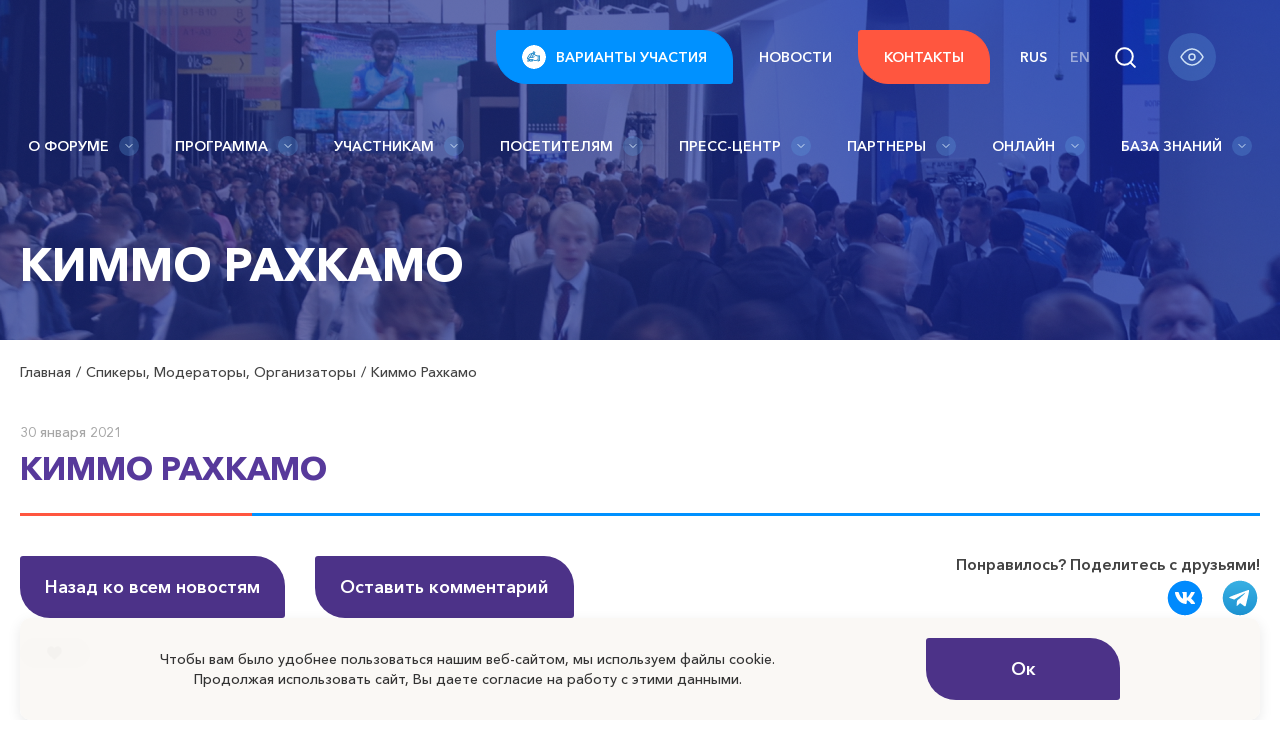

--- FILE ---
content_type: text/html; charset=UTF-8
request_url: https://gas-forum.ru/ru/peoples/kimmo-rahkamo/
body_size: 21323
content:
<!DOCTYPE html>
<html lang="ru-RU">
<head>


    <style>
        header.header, header.header-main {
            overflow: visible !important;
        }


        .top-slider {
            display: flex;
            flex-flow: row;
            overflow: hidden;
        }

        .section-top-slider .item {
            flex-shrink: 0;
            width: 100%;
        }

    </style>
	
<meta name="yandex-verification" content="238ecaac220166f3" />


<!-- Yandex.Metrika counter -->
<script type="text/javascript" >
   (function(m,e,t,r,i,k,a){m[i]=m[i]||function(){(m[i].a=m[i].a||[]).push(arguments)};
   m[i].l=1*new Date();
   for (var j = 0; j < document.scripts.length; j++) {if (document.scripts[j].src === r) { return; }}
   k=e.createElement(t),a=e.getElementsByTagName(t)[0],k.async=1,k.src=r,a.parentNode.insertBefore(k,a)})
   (window, document, "script", "https://mc.yandex.ru/metrika/tag.js", "ym");

   ym(87998781, "init", {
        clickmap:true,
        trackLinks:true,
        accurateTrackBounce:true,
        webvisor:true
   });
</script>
<noscript><div><img src="https://mc.yandex.ru/watch/87998781" style="position:absolute; left:-9999px;" alt="" /></div></noscript>


<!-- /Yandex.Metrika counter -->
<meta name="yandex-verification" content="238ecaac220166f3" />
<script src="//code.jivo.ru/widget/2CYv0MRg75" async></script>


       


	<meta charset="UTF-8">
	<meta http-equiv="X-UA-Compatible" content="IE=edge">
    <meta name="viewport" content="width=device-width, initial-scale=1">
    <link rel="shortcut icon" href="https://gas-forum.ru/favicon.ico">

	
	<!--[if lt IE 9]>
	<script src="//html5shiv.googlecode.com/svn/trunk/html5.js"></script>
	<![endif]-->
<!-- h6sH8dk -->
	<meta name='robots' content='index, follow, max-image-preview:large, max-snippet:-1, max-video-preview:-1' />
	<style>img:is([sizes="auto" i], [sizes^="auto," i]) { contain-intrinsic-size: 3000px 1500px }</style>
	
	<!-- This site is optimized with the Yoast SEO plugin v24.4 - https://yoast.com/wordpress/plugins/seo/ -->
	<title>Киммо Рахкамо &#8211; Петербургский международный газовый форум | Экспофорум</title>
	<meta name="description" content="Киммо Рахкамо ◄ Рады видеть вас на официальном сайте ПМГФ ✅Новости, Программа, Условия участия и многое другое на нашем сайте" />
	<link rel="canonical" href="https://gas-forum.ru/ru/peoples/kimmo-rahkamo/" />
	<script type="application/ld+json" class="yoast-schema-graph">{"@context":"https://schema.org","@graph":[{"@type":"WebPage","@id":"https://gas-forum.ru/ru/peoples/kimmo-rahkamo/","url":"https://gas-forum.ru/ru/peoples/kimmo-rahkamo/","name":"Киммо Рахкамо &#8211; Петербургский международный газовый форум | Экспофорум","isPartOf":{"@id":"https://gas-forum.ru/ru/#website"},"datePublished":"2021-01-30T07:39:55+00:00","dateModified":"2023-11-18T11:50:44+00:00","description":"Киммо Рахкамо ◄ Рады видеть вас на официальном сайте ПМГФ ✅Новости, Программа, Условия участия и многое другое на нашем сайте","breadcrumb":{"@id":"https://gas-forum.ru/ru/peoples/kimmo-rahkamo/#breadcrumb"},"inLanguage":"ru-RU","potentialAction":[{"@type":"ReadAction","target":[["https://gas-forum.ru/ru/peoples/kimmo-rahkamo/"]]}]},{"@type":"BreadcrumbList","@id":"https://gas-forum.ru/ru/peoples/kimmo-rahkamo/#breadcrumb","itemListElement":[{"@type":"ListItem","position":1,"name":"Главная страница","item":"https://gas-forum.ru/ru/"},{"@type":"ListItem","position":2,"name":"Спикеры, Модераторы, Организаторы","item":"https://gas-forum.ru/ru/peoples/"},{"@type":"ListItem","position":3,"name":"Киммо Рахкамо"}]},{"@type":"WebSite","@id":"https://gas-forum.ru/ru/#website","url":"https://gas-forum.ru/ru/","name":"Петербургский международный газовый форум | Экспофорум","description":"","publisher":{"@id":"https://gas-forum.ru/ru/#organization"},"potentialAction":[{"@type":"SearchAction","target":{"@type":"EntryPoint","urlTemplate":"https://gas-forum.ru/ru/?s={search_term_string}"},"query-input":{"@type":"PropertyValueSpecification","valueRequired":true,"valueName":"search_term_string"}}],"inLanguage":"ru-RU"},{"@type":"Organization","@id":"https://gas-forum.ru/ru/#organization","name":"ПЕТЕРБУРГСКИЙ МЕЖДУНАРОДНЫЙ ГАЗОВЫЙ ФОРУМ","url":"https://gas-forum.ru/ru/","logo":{"@type":"ImageObject","inLanguage":"ru-RU","@id":"https://gas-forum.ru/ru/#/schema/logo/image/","url":"https://gas-forum.ru/wp-content/uploads/2021/11/logo.svg","contentUrl":"https://gas-forum.ru/wp-content/uploads/2021/11/logo.svg","width":"1024","height":"1024","caption":"ПЕТЕРБУРГСКИЙ МЕЖДУНАРОДНЫЙ ГАЗОВЫЙ ФОРУМ"},"image":{"@id":"https://gas-forum.ru/ru/#/schema/logo/image/"}}]}</script>
	<!-- / Yoast SEO plugin. -->


<style id='classic-theme-styles-inline-css' type='text/css'>
/*! This file is auto-generated */
.wp-block-button__link{color:#fff;background-color:#32373c;border-radius:9999px;box-shadow:none;text-decoration:none;padding:calc(.667em + 2px) calc(1.333em + 2px);font-size:1.125em}.wp-block-file__button{background:#32373c;color:#fff;text-decoration:none}
</style>
<style id='global-styles-inline-css' type='text/css'>
:root{--wp--preset--aspect-ratio--square: 1;--wp--preset--aspect-ratio--4-3: 4/3;--wp--preset--aspect-ratio--3-4: 3/4;--wp--preset--aspect-ratio--3-2: 3/2;--wp--preset--aspect-ratio--2-3: 2/3;--wp--preset--aspect-ratio--16-9: 16/9;--wp--preset--aspect-ratio--9-16: 9/16;--wp--preset--color--black: #000000;--wp--preset--color--cyan-bluish-gray: #abb8c3;--wp--preset--color--white: #ffffff;--wp--preset--color--pale-pink: #f78da7;--wp--preset--color--vivid-red: #cf2e2e;--wp--preset--color--luminous-vivid-orange: #ff6900;--wp--preset--color--luminous-vivid-amber: #fcb900;--wp--preset--color--light-green-cyan: #7bdcb5;--wp--preset--color--vivid-green-cyan: #00d084;--wp--preset--color--pale-cyan-blue: #8ed1fc;--wp--preset--color--vivid-cyan-blue: #0693e3;--wp--preset--color--vivid-purple: #9b51e0;--wp--preset--gradient--vivid-cyan-blue-to-vivid-purple: linear-gradient(135deg,rgba(6,147,227,1) 0%,rgb(155,81,224) 100%);--wp--preset--gradient--light-green-cyan-to-vivid-green-cyan: linear-gradient(135deg,rgb(122,220,180) 0%,rgb(0,208,130) 100%);--wp--preset--gradient--luminous-vivid-amber-to-luminous-vivid-orange: linear-gradient(135deg,rgba(252,185,0,1) 0%,rgba(255,105,0,1) 100%);--wp--preset--gradient--luminous-vivid-orange-to-vivid-red: linear-gradient(135deg,rgba(255,105,0,1) 0%,rgb(207,46,46) 100%);--wp--preset--gradient--very-light-gray-to-cyan-bluish-gray: linear-gradient(135deg,rgb(238,238,238) 0%,rgb(169,184,195) 100%);--wp--preset--gradient--cool-to-warm-spectrum: linear-gradient(135deg,rgb(74,234,220) 0%,rgb(151,120,209) 20%,rgb(207,42,186) 40%,rgb(238,44,130) 60%,rgb(251,105,98) 80%,rgb(254,248,76) 100%);--wp--preset--gradient--blush-light-purple: linear-gradient(135deg,rgb(255,206,236) 0%,rgb(152,150,240) 100%);--wp--preset--gradient--blush-bordeaux: linear-gradient(135deg,rgb(254,205,165) 0%,rgb(254,45,45) 50%,rgb(107,0,62) 100%);--wp--preset--gradient--luminous-dusk: linear-gradient(135deg,rgb(255,203,112) 0%,rgb(199,81,192) 50%,rgb(65,88,208) 100%);--wp--preset--gradient--pale-ocean: linear-gradient(135deg,rgb(255,245,203) 0%,rgb(182,227,212) 50%,rgb(51,167,181) 100%);--wp--preset--gradient--electric-grass: linear-gradient(135deg,rgb(202,248,128) 0%,rgb(113,206,126) 100%);--wp--preset--gradient--midnight: linear-gradient(135deg,rgb(2,3,129) 0%,rgb(40,116,252) 100%);--wp--preset--font-size--small: 13px;--wp--preset--font-size--medium: 20px;--wp--preset--font-size--large: 36px;--wp--preset--font-size--x-large: 42px;--wp--preset--spacing--20: 0.44rem;--wp--preset--spacing--30: 0.67rem;--wp--preset--spacing--40: 1rem;--wp--preset--spacing--50: 1.5rem;--wp--preset--spacing--60: 2.25rem;--wp--preset--spacing--70: 3.38rem;--wp--preset--spacing--80: 5.06rem;--wp--preset--shadow--natural: 6px 6px 9px rgba(0, 0, 0, 0.2);--wp--preset--shadow--deep: 12px 12px 50px rgba(0, 0, 0, 0.4);--wp--preset--shadow--sharp: 6px 6px 0px rgba(0, 0, 0, 0.2);--wp--preset--shadow--outlined: 6px 6px 0px -3px rgba(255, 255, 255, 1), 6px 6px rgba(0, 0, 0, 1);--wp--preset--shadow--crisp: 6px 6px 0px rgba(0, 0, 0, 1);}:where(.is-layout-flex){gap: 0.5em;}:where(.is-layout-grid){gap: 0.5em;}body .is-layout-flex{display: flex;}.is-layout-flex{flex-wrap: wrap;align-items: center;}.is-layout-flex > :is(*, div){margin: 0;}body .is-layout-grid{display: grid;}.is-layout-grid > :is(*, div){margin: 0;}:where(.wp-block-columns.is-layout-flex){gap: 2em;}:where(.wp-block-columns.is-layout-grid){gap: 2em;}:where(.wp-block-post-template.is-layout-flex){gap: 1.25em;}:where(.wp-block-post-template.is-layout-grid){gap: 1.25em;}.has-black-color{color: var(--wp--preset--color--black) !important;}.has-cyan-bluish-gray-color{color: var(--wp--preset--color--cyan-bluish-gray) !important;}.has-white-color{color: var(--wp--preset--color--white) !important;}.has-pale-pink-color{color: var(--wp--preset--color--pale-pink) !important;}.has-vivid-red-color{color: var(--wp--preset--color--vivid-red) !important;}.has-luminous-vivid-orange-color{color: var(--wp--preset--color--luminous-vivid-orange) !important;}.has-luminous-vivid-amber-color{color: var(--wp--preset--color--luminous-vivid-amber) !important;}.has-light-green-cyan-color{color: var(--wp--preset--color--light-green-cyan) !important;}.has-vivid-green-cyan-color{color: var(--wp--preset--color--vivid-green-cyan) !important;}.has-pale-cyan-blue-color{color: var(--wp--preset--color--pale-cyan-blue) !important;}.has-vivid-cyan-blue-color{color: var(--wp--preset--color--vivid-cyan-blue) !important;}.has-vivid-purple-color{color: var(--wp--preset--color--vivid-purple) !important;}.has-black-background-color{background-color: var(--wp--preset--color--black) !important;}.has-cyan-bluish-gray-background-color{background-color: var(--wp--preset--color--cyan-bluish-gray) !important;}.has-white-background-color{background-color: var(--wp--preset--color--white) !important;}.has-pale-pink-background-color{background-color: var(--wp--preset--color--pale-pink) !important;}.has-vivid-red-background-color{background-color: var(--wp--preset--color--vivid-red) !important;}.has-luminous-vivid-orange-background-color{background-color: var(--wp--preset--color--luminous-vivid-orange) !important;}.has-luminous-vivid-amber-background-color{background-color: var(--wp--preset--color--luminous-vivid-amber) !important;}.has-light-green-cyan-background-color{background-color: var(--wp--preset--color--light-green-cyan) !important;}.has-vivid-green-cyan-background-color{background-color: var(--wp--preset--color--vivid-green-cyan) !important;}.has-pale-cyan-blue-background-color{background-color: var(--wp--preset--color--pale-cyan-blue) !important;}.has-vivid-cyan-blue-background-color{background-color: var(--wp--preset--color--vivid-cyan-blue) !important;}.has-vivid-purple-background-color{background-color: var(--wp--preset--color--vivid-purple) !important;}.has-black-border-color{border-color: var(--wp--preset--color--black) !important;}.has-cyan-bluish-gray-border-color{border-color: var(--wp--preset--color--cyan-bluish-gray) !important;}.has-white-border-color{border-color: var(--wp--preset--color--white) !important;}.has-pale-pink-border-color{border-color: var(--wp--preset--color--pale-pink) !important;}.has-vivid-red-border-color{border-color: var(--wp--preset--color--vivid-red) !important;}.has-luminous-vivid-orange-border-color{border-color: var(--wp--preset--color--luminous-vivid-orange) !important;}.has-luminous-vivid-amber-border-color{border-color: var(--wp--preset--color--luminous-vivid-amber) !important;}.has-light-green-cyan-border-color{border-color: var(--wp--preset--color--light-green-cyan) !important;}.has-vivid-green-cyan-border-color{border-color: var(--wp--preset--color--vivid-green-cyan) !important;}.has-pale-cyan-blue-border-color{border-color: var(--wp--preset--color--pale-cyan-blue) !important;}.has-vivid-cyan-blue-border-color{border-color: var(--wp--preset--color--vivid-cyan-blue) !important;}.has-vivid-purple-border-color{border-color: var(--wp--preset--color--vivid-purple) !important;}.has-vivid-cyan-blue-to-vivid-purple-gradient-background{background: var(--wp--preset--gradient--vivid-cyan-blue-to-vivid-purple) !important;}.has-light-green-cyan-to-vivid-green-cyan-gradient-background{background: var(--wp--preset--gradient--light-green-cyan-to-vivid-green-cyan) !important;}.has-luminous-vivid-amber-to-luminous-vivid-orange-gradient-background{background: var(--wp--preset--gradient--luminous-vivid-amber-to-luminous-vivid-orange) !important;}.has-luminous-vivid-orange-to-vivid-red-gradient-background{background: var(--wp--preset--gradient--luminous-vivid-orange-to-vivid-red) !important;}.has-very-light-gray-to-cyan-bluish-gray-gradient-background{background: var(--wp--preset--gradient--very-light-gray-to-cyan-bluish-gray) !important;}.has-cool-to-warm-spectrum-gradient-background{background: var(--wp--preset--gradient--cool-to-warm-spectrum) !important;}.has-blush-light-purple-gradient-background{background: var(--wp--preset--gradient--blush-light-purple) !important;}.has-blush-bordeaux-gradient-background{background: var(--wp--preset--gradient--blush-bordeaux) !important;}.has-luminous-dusk-gradient-background{background: var(--wp--preset--gradient--luminous-dusk) !important;}.has-pale-ocean-gradient-background{background: var(--wp--preset--gradient--pale-ocean) !important;}.has-electric-grass-gradient-background{background: var(--wp--preset--gradient--electric-grass) !important;}.has-midnight-gradient-background{background: var(--wp--preset--gradient--midnight) !important;}.has-small-font-size{font-size: var(--wp--preset--font-size--small) !important;}.has-medium-font-size{font-size: var(--wp--preset--font-size--medium) !important;}.has-large-font-size{font-size: var(--wp--preset--font-size--large) !important;}.has-x-large-font-size{font-size: var(--wp--preset--font-size--x-large) !important;}
:where(.wp-block-post-template.is-layout-flex){gap: 1.25em;}:where(.wp-block-post-template.is-layout-grid){gap: 1.25em;}
:where(.wp-block-columns.is-layout-flex){gap: 2em;}:where(.wp-block-columns.is-layout-grid){gap: 2em;}
:root :where(.wp-block-pullquote){font-size: 1.5em;line-height: 1.6;}
</style>
<link rel='stylesheet' id='pb_animate-css' href='https://gas-forum.ru/wp-content/plugins/ays-popup-box/public/css/animate.css?ver=5.3.1' type='text/css' media='all' />
<link rel='stylesheet' id='poll-maker-ays-css' href='https://gas-forum.ru/wp-content/plugins/poll-maker/public/css/poll-maker-ays-public.css?ver=5.6.5' type='text/css' media='all' />
<link rel='stylesheet' id='wp-polls-css' href='https://gas-forum.ru/wp-content/plugins/wp-polls/polls-css.css?ver=2.77.3' type='text/css' media='all' />
<style id='wp-polls-inline-css' type='text/css'>
.wp-polls .pollbar {
	margin: 1px;
	font-size: 6px;
	line-height: 8px;
	height: 8px;
	background-image: url('https://gas-forum.ru/wp-content/plugins/wp-polls/images/default/pollbg.gif');
	border: 1px solid #c8c8c8;
}

</style>
<link rel='stylesheet' id='wp-ulike-css' href='https://gas-forum.ru/wp-content/plugins/wp-ulike/assets/css/wp-ulike.min.css?ver=4.7.7' type='text/css' media='all' />
<link rel='stylesheet' id='dashicons-css' href='https://gas-forum.ru/wp-includes/css/dashicons.min.css?ver=6.7.1' type='text/css' media='all' />
<link rel='stylesheet' id='select2-css' href='https://gas-forum.ru/wp-content/themes/name/css/select2.min.css?ver=6.7.1' type='text/css' media='all' />
<link rel='stylesheet' id='bs-css' href='https://gas-forum.ru/wp-content/themes/name/css/bootstrap.css?v3&#038;ver=6.7.1' type='text/css' media='all' />
<link rel='stylesheet' id='main-css' href='https://gas-forum.ru/wp-content/themes/name/style.css?v21&#038;ver=6.7.1' type='text/css' media='all' />
<link rel='stylesheet' id='menu-css' href='https://gas-forum.ru/wp-content/themes/name/css/menu.css?v3&#038;ver=6.7.1' type='text/css' media='all' />
<link rel='stylesheet' id='cleaner-gallery-css' href='https://gas-forum.ru/wp-content/plugins/cleaner-gallery/css/gallery.min.css?ver=20130526' type='text/css' media='all' />
<link rel='stylesheet' id='bvi-styles-css' href='https://gas-forum.ru/wp-content/plugins/button-visually-impaired/assets/css/bvi.min.css?ver=2.3.0' type='text/css' media='all' />
<style id='bvi-styles-inline-css' type='text/css'>

			.bvi-widget,
			.bvi-shortcode a,
			.bvi-widget a, 
			.bvi-shortcode {
				color: #ffffff;
				background-color: #e53935;
			}
			.bvi-widget .bvi-svg-eye,
			.bvi-shortcode .bvi-svg-eye {
			    display: inline-block;
                overflow: visible;
                width: 1.125em;
                height: 1em;
                font-size: 2em;
                vertical-align: middle;
			}
			.bvi-widget,
			.bvi-shortcode {
			    -webkit-transition: background-color .2s ease-out;
			    transition: background-color .2s ease-out;
			    cursor: pointer;
			    border-radius: 2px;
			    display: inline-block;
			    padding: 5px 10px;
			    vertical-align: middle;
			    text-decoration: none;
			}
</style>
<script type="text/javascript" src="https://gas-forum.ru/wp-includes/js/jquery/jquery.min.js?ver=3.7.1" id="jquery-core-js"></script>
<script type="text/javascript" id="ays-pb-js-extra">
/* <![CDATA[ */
var pbLocalizeObj = {"ajax":"https:\/\/gas-forum.ru\/wp-admin\/admin-ajax.php","seconds":"seconds","thisWillClose":"This will close in","icons":{"close_icon":"<svg class=\"ays_pb_material_close_icon\" xmlns=\"https:\/\/www.w3.org\/2000\/svg\" height=\"36px\" viewBox=\"0 0 24 24\" width=\"36px\" fill=\"#000000\" alt=\"Pop-up Close\"><path d=\"M0 0h24v24H0z\" fill=\"none\"\/><path d=\"M19 6.41L17.59 5 12 10.59 6.41 5 5 6.41 10.59 12 5 17.59 6.41 19 12 13.41 17.59 19 19 17.59 13.41 12z\"\/><\/svg>","close_circle_icon":"<svg class=\"ays_pb_material_close_circle_icon\" xmlns=\"https:\/\/www.w3.org\/2000\/svg\" height=\"24\" viewBox=\"0 0 24 24\" width=\"36\" alt=\"Pop-up Close\"><path d=\"M0 0h24v24H0z\" fill=\"none\"\/><path d=\"M12 2C6.47 2 2 6.47 2 12s4.47 10 10 10 10-4.47 10-10S17.53 2 12 2zm5 13.59L15.59 17 12 13.41 8.41 17 7 15.59 10.59 12 7 8.41 8.41 7 12 10.59 15.59 7 17 8.41 13.41 12 17 15.59z\"\/><\/svg>","volume_up_icon":"<svg class=\"ays_pb_fa_volume\" xmlns=\"https:\/\/www.w3.org\/2000\/svg\" height=\"24\" viewBox=\"0 0 24 24\" width=\"36\"><path d=\"M0 0h24v24H0z\" fill=\"none\"\/><path d=\"M3 9v6h4l5 5V4L7 9H3zm13.5 3c0-1.77-1.02-3.29-2.5-4.03v8.05c1.48-.73 2.5-2.25 2.5-4.02zM14 3.23v2.06c2.89.86 5 3.54 5 6.71s-2.11 5.85-5 6.71v2.06c4.01-.91 7-4.49 7-8.77s-2.99-7.86-7-8.77z\"\/><\/svg>","volume_mute_icon":"<svg xmlns=\"https:\/\/www.w3.org\/2000\/svg\" height=\"24\" viewBox=\"0 0 24 24\" width=\"24\"><path d=\"M0 0h24v24H0z\" fill=\"none\"\/><path d=\"M7 9v6h4l5 5V4l-5 5H7z\"\/><\/svg>"}};
/* ]]> */
</script>
<script type="text/javascript" src="https://gas-forum.ru/wp-content/plugins/ays-popup-box/public/js/ays-pb-public.js?ver=5.3.1" id="ays-pb-js"></script>
<link rel="https://api.w.org/" href="https://gas-forum.ru/ru/wp-json/" /><link rel='shortlink' href='https://gas-forum.ru/ru/?p=9981' />
<link rel="alternate" title="oEmbed (JSON)" type="application/json+oembed" href="https://gas-forum.ru/ru/wp-json/oembed/1.0/embed?url=https%3A%2F%2Fgas-forum.ru%2Fru%2Fpeoples%2Fkimmo-rahkamo%2F" />
<link rel="alternate" title="oEmbed (XML)" type="text/xml+oembed" href="https://gas-forum.ru/ru/wp-json/oembed/1.0/embed?url=https%3A%2F%2Fgas-forum.ru%2Fru%2Fpeoples%2Fkimmo-rahkamo%2F&#038;format=xml" />
<meta name="generator" content="qTranslate-XT 3.15.2" />
<link hreflang="x-default" href="https://gas-forum.ru/ru/peoples/kimmo-rahkamo/" rel="alternate" />
<link hreflang="ru" href="https://gas-forum.ru/ru/peoples/kimmo-rahkamo/" rel="alternate" />
<link hreflang="en" href="https://gas-forum.ru/en/peoples/kimmo-rahkamo/" rel="alternate" />
<link rel="icon" href="https://gas-forum.ru/wp-content/uploads/2025/08/cropped-pmgf-blue-1-32x32.png" sizes="32x32" />
<link rel="icon" href="https://gas-forum.ru/wp-content/uploads/2025/08/cropped-pmgf-blue-1-192x192.png" sizes="192x192" />
<link rel="apple-touch-icon" href="https://gas-forum.ru/wp-content/uploads/2025/08/cropped-pmgf-blue-1-180x180.png" />
<meta name="msapplication-TileImage" content="https://gas-forum.ru/wp-content/uploads/2025/08/cropped-pmgf-blue-1-270x270.png" />
<style type="text/css">/** Mega Menu CSS: disabled **/</style>
    <link rel="preconnect" href="https://fonts.googleapis.com">
<link rel="preconnect" href="https://fonts.gstatic.com" crossorigin>
<link href="https://fonts.googleapis.com/css2?family=Roboto:wght@400;700&display=swap" rel="stylesheet">
<link href="https://gas-forum.ru/wp-content/themes/name/css/global.css?v1768977613" rel="stylesheet">


</head>
<body class="peoples-template-default single single-peoples postid-9981 mega-menu-bottom mega-menu-top ru">




 <!--<div style="background: #ff5637; position: relative; z-index:44444;">
       <img src="https://gas-forum.ru/wp-content/uploads/2022/08/01.png">
      </div> строка о технических работах
<div class="top-text">
  <div class="container">
    <div class="flex center">
      <a href="https://t.me/GasForumSpb/?erid=2Ranyn67tqN" target="_blank"><img src="https://gas-forum.ru/about/i/subs.jpg">
      </a>
    </div>
  </div>
</div>
<style>
.top-text {
  background: #0091ff;
  padding:0 !important;
  }
</style> --> 


                                <div class="search-lg search-xs">



<div class="container">
    
<form action="https://gas-forum.ru/search/" method="get" target="_blank" accept-charset="utf-8"  class="search-form form-inline">
    <input type="hidden" name="searchid" value="2587439"/><input type="hidden" name="l10n" value="ru"/><input type="hidden" name="reqenc" value="utf-8"/>
              <div class="input-wrapper">


                        <input type="search" name="text" class="form-control" id="search-field" placeholder="Что ищем ?" name="s">
                                    <button type="submit" class="btn"></button>

<div class="close-search"></div>

                                </div>
</form>
</div>
                            </div>
							
							
							
<div class="all">
        <div class="xxx">
        <header class="header"  style="background: url(https://gas-forum.ru/wp-content/uploads/2025/01/head_pages_pmgf.png) top center no-repeat">
                <div class="container">




                    <div class="head">
                    <div class="head-level-1">
                    <div class="logo">
                                <a href="https://gas-forum.ru">


       
    <img src="https://gas-forum.ru/wp-content/uploads/2025/10/gas_logo_white_2026_gas_logo_2024_ru_w.svg" alt="">




                              
								
								
								</a>
                            </div>
                        <div class="right">
                            <div class="right-menu hidden-md hidden-sm hidden-xs">
                            <ul>

       
<li id="menu-item-31425" class="order menu-item menu-item-type-custom menu-item-object-custom menu-item-31425"><a href="https://gas-forum.ru/ru/varianty-uchastija/"><span class="order-icon"></span> Варианты участия</a></li>
<li id="menu-item-339" class="menu-item menu-item-type-taxonomy menu-item-object-category menu-item-339"><a href="https://gas-forum.ru/ru/novosti/">Новости</a></li>
<li id="menu-item-38467" class="hidden menu-item menu-item-type-custom menu-item-object-custom menu-item-38467"><a href="https://gas-forum.ru/ru/china">中文</a></li>
<li id="menu-item-8429" class="covid menu-item menu-item-type-custom menu-item-object-custom menu-item-8429"><a href="/ru/kontakty">Контакты</a></li>

<!--<li class="order"><a href="https://gas-forum.ru/ru/lichnyj-kabinet/"><span class="lk-icon"></span>Личный кабинет</a></li>-->








</ul>
                            </div>
                                                         <div class="order-xs  hidden-lg"><a href="https://gas-forum.ru/ru/kontakty/">КОНТАКТЫ</a></div>

                            <div class="lang">





                                        
<ul class="language-chooser language-chooser-text qtranxs_language_chooser" id="language-chooser">
<li class="lang-ru active"><a href="https://gas-forum.ru/ru/peoples/kimmo-rahkamo/" title="Rus (ru)" class="qtranxs_text qtranxs_text_ru"><span>Rus</span></a></li>
<li class="lang-en"><a href="https://gas-forum.ru/en/peoples/kimmo-rahkamo/" title="EN (en)" class="qtranxs_text qtranxs_text_en"><span>EN</span></a></li>
</ul><div class="qtranxs_widget_end"></div>




                            </div>
                            <div class="search-icon hidden-xs"></div>

                            <div class="glass-icon hidden-xs bvi-open"></div>
                            <div class="toggle_mobile_btn"> <span></span><span></span><span></span> </div>
							 <div class="menu__btn hidden-md hidden-sm hidden-xs">
    <div class="inner">
      <!--<figure class="js-burger-toggle-revolve">-->
        <div class="inner">
          <span></span>
          <span></span>
          <span></span>
          <span></span>
        </div>
      </figure>
    </div>
  </div>
                        </div>
                    </div>
                    <div class="head-level-2">
                        <div class="top-menu">
                            <nav>

                                <form action="https://gas-forum.ru/search/" method="get" target="_blank" accept-charset="utf-8" class="search-xs hidden-ld hidden-lg">
  <input type="hidden" name="searchid" value="2587439"/><input type="hidden" name="l10n" value="ru"/><input type="hidden" name="reqenc" value="utf-8"/>
                                    <div class="input-wrapper">


                        <input type="text" name="text" class="form-control" id="search-field" placeholder="Что ищем ?" name="s">
                                	<button type="submit" class="btn"></button>
                                </div>
    <div class="order-xs hidden-md hidden-md hidden-lg"><a href="https://gas-forum.ru/ru/kak-dobratsja/">Контакты</a></div>
	<!--<div class="order-xs hidden-md hidden-md hidden-lg"><a href="https://gas-forum.ru/ru/lichnyj-kabinet/">Личный кабинет</a> </div>-->



</form>


                                <div class="right-menu hidden-ld hidden-lg hidden-md hidden-sm hidden-xs">
                                <ul>



       
<li class="order menu-item menu-item-type-custom menu-item-object-custom menu-item-31425"><a href="https://gas-forum.ru/ru/varianty-uchastija/"><span class="order-icon"></span> Варианты участия</a></li>
<li class="menu-item menu-item-type-taxonomy menu-item-object-category menu-item-339"><a href="https://gas-forum.ru/ru/novosti/">Новости</a></li>
<li class="hidden menu-item menu-item-type-custom menu-item-object-custom menu-item-38467"><a href="https://gas-forum.ru/ru/china">中文</a></li>
<li class="covid menu-item menu-item-type-custom menu-item-object-custom menu-item-8429"><a href="/ru/kontakty">Контакты</a></li>



</ul>
                                </div>
        
      <div id="mega-menu-wrap-bottom" class="mega-menu-wrap"><div class="mega-menu-toggle"><div class="mega-toggle-blocks-left"></div><div class="mega-toggle-blocks-center"></div><div class="mega-toggle-blocks-right"><div class='mega-toggle-block mega-menu-toggle-animated-block mega-toggle-block-0' id='mega-toggle-block-0'><button aria-label="Toggle Menu" class="mega-toggle-animated mega-toggle-animated-slider" type="button" aria-expanded="false">
                  <span class="mega-toggle-animated-box">
                    <span class="mega-toggle-animated-inner"></span>
                  </span>
                </button></div></div></div><ul id="mega-menu-bottom" class="mega-menu max-mega-menu mega-menu-horizontal mega-no-js" data-event="click" data-effect="fade_up" data-effect-speed="200" data-effect-mobile="disabled" data-effect-speed-mobile="0" data-mobile-force-width="false" data-second-click="close" data-document-click="collapse" data-vertical-behaviour="standard" data-breakpoint="768" data-unbind="true" data-mobile-state="collapse_all" data-mobile-direction="vertical" data-hover-intent-timeout="300" data-hover-intent-interval="100"><li class='mega-menu-item mega-menu-item-type-custom mega-menu-item-object-custom mega-menu-item-has-children mega-menu-megamenu mega-align-bottom-left mega-menu-grid mega-menu-item-347' id='mega-menu-item-347'><a class="mega-menu-link" href="#" aria-expanded="false" tabindex="0">О Форуме <span></span><span class="mega-indicator"></span></a>
<ul class="mega-sub-menu">
<li class='mega-menu-row' id='mega-menu-347-0'>
	<ul class="mega-sub-menu">
<li class='mega-menu-column mega-menu-columns-3-of-12' id='mega-menu-347-0-0'>
		<ul class="mega-sub-menu">
<li class='mega-menu-item mega-menu-item-type-custom mega-menu-item-object-custom mega-menu-item-has-children mega-menu-item-355' id='mega-menu-item-355'><a class="mega-menu-link" href="#">О Форуме<span class="mega-indicator"></span></a>
			<ul class="mega-sub-menu">
<li class='mega-menu-item mega-menu-item-type-post_type mega-menu-item-object-page mega-menu-item-8352' id='mega-menu-item-8352'><a class="mega-menu-link" href="https://gas-forum.ru/ru/o-pmgf/">О ПМГФ</a></li><li class='mega-menu-item mega-menu-item-type-post_type mega-menu-item-object-page mega-menu-item-47332' id='mega-menu-item-47332'><a class="mega-menu-link" href="https://gas-forum.ru/ru/itogi-pmgf-2025/">Итоги ПМГФ-2025</a></li><li class='mega-hidden mega-menu-item mega-menu-item-type-post_type mega-menu-item-object-page mega-menu-item-18390 hidden' id='mega-menu-item-18390'><a class="mega-menu-link" href="https://gas-forum.ru/ru/brelok-poleznostej/">Брелок полезностей</a></li><li class='mega-menu-item mega-menu-item-type-post_type mega-menu-item-object-page mega-menu-item-30807' id='mega-menu-item-30807'><a class="mega-menu-link" href="https://gas-forum.ru/ru/ob-organizatore/">Об организаторе</a></li><li class='mega-menu-item mega-menu-item-type-custom mega-menu-item-object-custom mega-menu-item-31715' id='mega-menu-item-31715'><a class="mega-menu-link" href="https://gas-forum.ru/ru/kak-dobratsja/kontakty-organizatorov/">Контакты</a></li><li class='mega-menu-item mega-menu-item-type-post_type mega-menu-item-object-page mega-menu-item-15084' id='mega-menu-item-15084'><a class="mega-menu-link" href="https://gas-forum.ru/ru/history/">История Форума</a></li><li class='mega-menu-item mega-menu-item-type-post_type mega-menu-item-object-page mega-menu-item-8411' id='mega-menu-item-8411'><a class="mega-menu-link" href="https://gas-forum.ru/ru/arhivy-foruma/">Архивы Форума</a></li>			</ul>
</li>		</ul>
</li><li class='mega-menu-column mega-menu-columns-3-of-12' id='mega-menu-347-0-1'>
		<ul class="mega-sub-menu">
<li class='mega-hidden mega-menu-item mega-menu-item-type-custom mega-menu-item-object-custom mega-menu-item-has-children mega-menu-item-32282 hidden' id='mega-menu-item-32282'><a class="mega-menu-link" href="#">Приветственные обращения<span class="mega-indicator"></span></a>
			<ul class="mega-sub-menu">
<li class='mega-menu-item mega-menu-item-type-custom mega-menu-item-object-custom mega-menu-item-22568' id='mega-menu-item-22568'><a class="mega-menu-link" href="/ru/privetstvennye-obrasheniya-2025/">Приветственные обращения к участникам ПМГФ</a></li>			</ul>
</li><li class='mega-hidden mega-menu-item mega-menu-item-type-custom mega-menu-item-object-custom mega-menu-item-has-children mega-menu-item-36937 hidden' id='mega-menu-item-36937'><a class="mega-menu-link" href="#">Конкурс детского рисунка<span class="mega-indicator"></span></a>
			<ul class="mega-sub-menu">
<li class='mega-hidden mega-menu-item mega-menu-item-type-post_type mega-menu-item-object-page mega-menu-item-37405 hidden' id='mega-menu-item-37405'><a class="mega-menu-link" href="https://gas-forum.ru/ru/konkurs-detskogo-risunka/">Конкурс детского рисунка</a></li><li class='mega-hidden mega-menu-item mega-menu-item-type-post_type mega-menu-item-object-page mega-menu-item-37721 hidden' id='mega-menu-item-37721'><a class="mega-menu-link" href="https://gas-forum.ru/ru/rezultaty-konkursa/">Итоги конкурса</a></li>			</ul>
</li><li class='mega-menu-title mega-menu-item mega-menu-item-type-custom mega-menu-item-object-custom mega-menu-item-has-children mega-menu-item-20503 menu-title' id='mega-menu-item-20503'><a class="mega-menu-link" href="#">Отзывы<span class="mega-indicator"></span></a>
			<ul class="mega-sub-menu">
<li class='mega-menu-item mega-menu-item-type-post_type mega-menu-item-object-page mega-menu-item-8427' id='mega-menu-item-8427'><a class="mega-menu-link" href="https://gas-forum.ru/ru/otzyvy-uchastnikov-i-gostej/">Отзывы участников и гостей</a></li><li class='mega-menu-item mega-menu-item-type-custom mega-menu-item-object-custom mega-menu-item-29665' id='mega-menu-item-29665'><a class="mega-menu-link" href="https://gas-forum.ru/ru/otzyvy-uchastnikov-i-gostej/#feedback">Оставить отзыв</a></li>			</ul>
</li>		</ul>
</li><li class='mega-menu-column mega-menu-columns-3-of-12' id='mega-menu-347-0-2'>
		<ul class="mega-sub-menu">
<li class='mega-menu-item mega-menu-item-type-custom mega-menu-item-object-custom mega-menu-item-has-children mega-menu-item-8465' id='mega-menu-item-8465'><a class="mega-menu-link" href="#">Место проведения<span class="mega-indicator"></span></a>
			<ul class="mega-sub-menu">
<li class='mega-menu-item mega-menu-item-type-post_type mega-menu-item-object-page mega-menu-item-8433' id='mega-menu-item-8433'><a class="mega-menu-link" href="https://gas-forum.ru/ru/kak-dobratsja/">Как добраться</a></li><li class='mega-menu-item mega-menu-item-type-post_type mega-menu-item-object-page mega-menu-item-8432' id='mega-menu-item-8432'><a class="mega-menu-link" href="https://gas-forum.ru/ru/o-kvc-jekspoforum/">О КВЦ «Экспофорум»</a></li><li class='mega-menu-item mega-menu-item-type-post_type mega-menu-item-object-page mega-menu-item-51485' id='mega-menu-item-51485'><a class="mega-menu-link" href="https://gas-forum.ru/ru/kak-dobratsja/">Как добраться</a></li><li class='mega-menu-item mega-menu-item-type-post_type mega-menu-item-object-page mega-menu-item-20512' id='mega-menu-item-20512'><a class="mega-menu-link" href="https://gas-forum.ru/ru/karta-kompleksa/">Карта комплекса</a></li>			</ul>
</li>		</ul>
</li><li class='mega-menu-column mega-menu-columns-3-of-12' id='mega-menu-347-0-3'>
		<ul class="mega-sub-menu">
<li class='mega-menu-item mega-menu-item-type-custom mega-menu-item-object-custom mega-menu-item-has-children mega-menu-item-490' id='mega-menu-item-490'><a class="mega-menu-link" href="#">О Санкт-Петербурге<span class="mega-indicator"></span></a>
			<ul class="mega-sub-menu">
<li class='mega-menu-item mega-menu-item-type-post_type mega-menu-item-object-page mega-menu-item-8442' id='mega-menu-item-8442'><a class="mega-menu-link" href="https://gas-forum.ru/ru/interesnye-fakty/">Интересные факты</a></li><li class='mega-menu-item mega-menu-item-type-post_type mega-menu-item-object-page mega-menu-item-8443' id='mega-menu-item-8443'><a class="mega-menu-link" href="https://gas-forum.ru/ru/istoricheskaja-spravka/">Историческая справка</a></li>			</ul>
</li>		</ul>
</li>	</ul>
</li></ul>
</li><li class='mega-menu-item mega-menu-item-type-custom mega-menu-item-object-custom mega-menu-item-has-children mega-menu-megamenu mega-align-bottom-left mega-menu-grid mega-menu-item-497' id='mega-menu-item-497'><a class="mega-menu-link" href="#" aria-expanded="false" tabindex="0">Программа <span></span><span class="mega-indicator"></span></a>
<ul class="mega-sub-menu">
<li class='mega-menu-row' id='mega-menu-497-0'>
	<ul class="mega-sub-menu">
<li class='mega-menu-column mega-menu-columns-3-of-12' id='mega-menu-497-0-0'>
		<ul class="mega-sub-menu">
<li class='mega-hidden mega-menu-item mega-menu-item-type-post_type mega-menu-item-object-page mega-menu-item-has-children mega-menu-item-8455 hidden' id='mega-menu-item-8455'><a class="mega-menu-link" href="https://gas-forum.ru/ru/arhitektura-pmgf/">Общая информация<span class="mega-indicator"></span></a>
			<ul class="mega-sub-menu">
<li class='mega-menu-item mega-menu-item-type-post_type mega-menu-item-object-page mega-menu-item-47834' id='mega-menu-item-47834'><a class="mega-menu-link" href="https://gas-forum.ru/ru/arhitektura-pmgf/">Архитектура ПМГФ-2025</a></li><li class='mega-menu-item mega-menu-item-type-custom mega-menu-item-object-custom mega-menu-item-49141' id='mega-menu-item-49141'><a class="mega-menu-link" href="https://gas-forum.ru/ru/spisok-uchastnikov/">Список участников ПМГФ-2025</a></li>			</ul>
</li><li class='mega-menu-item mega-menu-item-type-custom mega-menu-item-object-custom mega-menu-item-has-children mega-menu-item-31079' id='mega-menu-item-31079'><a class="mega-menu-link" href="#">Официальная программа<span class="mega-indicator"></span></a>
			<ul class="mega-sub-menu">
<li class='mega-menu-item mega-menu-item-type-post_type mega-menu-item-object-page mega-menu-item-31704' id='mega-menu-item-31704'><a class="mega-menu-link" href="https://gas-forum.ru/ru/obhod-jekspozicii-oficialnymi-delegacijami/">Обход экспозиции официальными делегациями</a></li>			</ul>
</li><li class='mega-menu-item mega-menu-item-type-custom mega-menu-item-object-custom mega-menu-item-has-children mega-menu-item-31080' id='mega-menu-item-31080'><a class="mega-menu-link" href="#">Конкурсная программа<span class="mega-indicator"></span></a>
			<ul class="mega-sub-menu">
<li class='mega-menu-item mega-menu-item-type-post_type mega-menu-item-object-page mega-menu-item-31070' id='mega-menu-item-31070'><a class="mega-menu-link" href="https://gas-forum.ru/ru/konkursnaja-programma/">Конкурсная программа</a></li><li class='mega-menu-item mega-menu-item-type-post_type mega-menu-item-object-page mega-menu-item-50583' id='mega-menu-item-50583'><a class="mega-menu-link" href="https://gas-forum.ru/ru/konkurs-neft-i-gaz-5-0/">Конкурс «Нефть и Газ 5.0»</a></li>			</ul>
</li>		</ul>
</li><li class='mega-menu-column mega-menu-columns-3-of-12' id='mega-menu-497-0-1'>
		<ul class="mega-sub-menu">
<li class='mega-menu-item mega-menu-item-type-custom mega-menu-item-object-custom mega-menu-item-has-children mega-menu-item-515' id='mega-menu-item-515'><a class="mega-menu-link" href="#">Деловая программа<span class="mega-indicator"></span></a>
			<ul class="mega-sub-menu">
<li class='mega-hidden mega-menu-item mega-menu-item-type-post_type mega-menu-item-object-page mega-menu-item-31838 hidden' id='mega-menu-item-31838'><a class="mega-menu-link" href="https://gas-forum.ru/ru/meroprijatija-s-otkrytym-dostupom/">Мероприятия с открытым доступом</a></li><li class='mega-menu-item mega-menu-item-type-custom mega-menu-item-object-custom mega-menu-item-519' id='mega-menu-item-519'><a class="mega-menu-link" href="/ru/molodezhnyj-den">Молодежный день (Natural Gas & Accelerator)</a></li><li class='mega-menu-item mega-menu-item-type-post_type mega-menu-item-object-page mega-menu-item-18484' id='mega-menu-item-18484'><a class="mega-menu-link" href="https://gas-forum.ru/ru/centr-delovyh-kontaktov/">Центр деловых контактов</a></li><li class='mega-hidden mega-menu-item mega-menu-item-type-post_type mega-menu-item-object-page mega-menu-item-20248 hidden' id='mega-menu-item-20248'><a class="mega-menu-link" href="https://gas-forum.ru/ru/soorganizatory-pmgf-2025/">Соорганизаторы ПМГФ-2025</a></li>			</ul>
</li>		</ul>
</li><li class='mega-menu-column mega-menu-columns-3-of-12' id='mega-menu-497-0-2'>
		<ul class="mega-sub-menu">
<li class='mega-menu-item mega-menu-item-type-custom mega-menu-item-object-custom mega-menu-item-has-children mega-menu-item-505' id='mega-menu-item-505'><a class="mega-menu-link" href="#">Выставочная программа<span class="mega-indicator"></span></a>
			<ul class="mega-sub-menu">
<li class='mega-menu-item mega-menu-item-type-post_type mega-menu-item-object-page mega-menu-item-58742' id='mega-menu-item-58742'><a class="mega-menu-link" href="https://gas-forum.ru/ru/arhitektura-vystavochnoy-programmy/">Архитектура выставочной программы ПМГФ-2025</a></li><li class='mega-menu-item mega-menu-item-type-post_type mega-menu-item-object-page mega-menu-item-8457' id='mega-menu-item-8457'><a class="mega-menu-link" href="https://gas-forum.ru/ru/arhitektura-vystavochnoy-programmy/ingas-stream-innovacii-v-gazovoj-otrasli/">InGAS Stream 2025 – Инновации в газовой отрасли</a></li><li class='mega-menu-item mega-menu-item-type-post_type mega-menu-item-object-page mega-menu-item-8458' id='mega-menu-item-8458'><a class="mega-menu-link" href="https://gas-forum.ru/ru/arhitektura-vystavochnoy-programmy/gazprom-territoriya-tehnologicheskogo-liderstva/">Газпром – территория технологического лидерства</a></li><li class='mega-menu-item mega-menu-item-type-post_type mega-menu-item-object-page mega-menu-item-30474' id='mega-menu-item-30474'><a class="mega-menu-link" href="https://gas-forum.ru/ru/arhitektura-vystavochnoy-programmy/ros-gaz-jekspo/">РОС-ГАЗ-ЭКСПО</a></li><li class='mega-menu-item mega-menu-item-type-post_type mega-menu-item-object-page mega-menu-item-49573' id='mega-menu-item-49573'><a class="mega-menu-link" href="https://gas-forum.ru/ru/arhitektura-vystavochnoy-programmy/bezopasnost-obektov-neftegazovoj-otrasli/">Безопасность объектов нефтегазовой отрасли</a></li>			</ul>
</li>		</ul>
</li><li class='mega-menu-column mega-menu-columns-3-of-12' id='mega-menu-497-0-3'>
		<ul class="mega-sub-menu">
<li class='mega-menu-item mega-menu-item-type-custom mega-menu-item-object-custom mega-menu-item-has-children mega-menu-item-52142' id='mega-menu-item-52142'><a class="mega-menu-link" href="#">Культурная программа<span class="mega-indicator"></span></a>
			<ul class="mega-sub-menu">
<li class='mega-menu-item mega-menu-item-type-post_type mega-menu-item-object-page mega-menu-item-54198' id='mega-menu-item-54198'><a class="mega-menu-link" href="https://gas-forum.ru/ru/lektorij-prosvet/">Лекторий #PROсвет</a></li>			</ul>
</li>		</ul>
</li>	</ul>
</li></ul>
</li><li class='mega-menu-item mega-menu-item-type-custom mega-menu-item-object-custom mega-menu-item-has-children mega-menu-megamenu mega-align-bottom-left mega-menu-grid mega-menu-item-530' id='mega-menu-item-530'><a class="mega-menu-link" href="#" aria-expanded="false" tabindex="0">Участникам<span></span><span class="mega-indicator"></span></a>
<ul class="mega-sub-menu">
<li class='mega-menu-row' id='mega-menu-530-0'>
	<ul class="mega-sub-menu">
<li class='mega-menu-column mega-menu-columns-3-of-12' id='mega-menu-530-0-0'>
		<ul class="mega-sub-menu">
<li class='mega-menu-item mega-menu-item-type-custom mega-menu-item-object-custom mega-menu-item-has-children mega-menu-item-9653' id='mega-menu-item-9653'><a class="mega-menu-link" href="#">Общая информация<span class="mega-indicator"></span></a>
			<ul class="mega-sub-menu">
<li class='mega-menu-item mega-menu-item-type-post_type mega-menu-item-object-page mega-menu-item-23662' id='mega-menu-item-23662'><a class="mega-menu-link" href="https://gas-forum.ru/ru/varianty-uchastija/">Варианты участия</a></li><li class='mega-menu-item mega-menu-item-type-post_type mega-menu-item-object-page mega-menu-item-29463' id='mega-menu-item-29463'><a class="mega-menu-link" href="https://gas-forum.ru/ru/dokumenty-dlja-uchastnikov/">Документы для участников</a></li><li class='mega-menu-item mega-menu-item-type-post_type mega-menu-item-object-page mega-menu-item-41249' id='mega-menu-item-41249'><a class="mega-menu-link" href="https://gas-forum.ru/ru/servisy-dlja-uchastnikov/">Сервисы для участников</a></li><li class='mega-menu-item mega-menu-item-type-post_type mega-menu-item-object-page mega-menu-item-20093' id='mega-menu-item-20093'><a class="mega-menu-link" href="https://gas-forum.ru/ru/patent-po-vystavochnomu-prioritetu-demonstracii/">Патент по выставочному приоритету демонстрации</a></li><li class='mega-menu-item mega-menu-item-type-post_type mega-menu-item-object-page mega-menu-item-22506' id='mega-menu-item-22506'><a class="mega-menu-link" href="https://gas-forum.ru/ru/preimushchestva-poseshcheniya-meropriyatiya/">Преимущества посещения мероприятия</a></li><li class='mega-menu-item mega-menu-item-type-custom mega-menu-item-object-custom mega-menu-item-534' id='mega-menu-item-534'><a class="mega-menu-link" href="/ru/kontakty">Как добраться</a></li>			</ul>
</li>		</ul>
</li><li class='mega-menu-column mega-menu-columns-3-of-12' id='mega-menu-530-0-1'>
		<ul class="mega-sub-menu">
<li class='mega-menu-item mega-menu-item-type-custom mega-menu-item-object-custom mega-menu-item-has-children mega-menu-item-558' id='mega-menu-item-558'><a class="mega-menu-link" href="#">Деловые возможности<span class="mega-indicator"></span></a>
			<ul class="mega-sub-menu">
<li class='mega-menu-item mega-menu-item-type-custom mega-menu-item-object-custom mega-menu-item-559' id='mega-menu-item-559'><a class="mega-menu-link" href="/ru/stat-delegatom">Стать делегатом</a></li><li class='mega-hidden mega-menu-item mega-menu-item-type-post_type mega-menu-item-object-page mega-menu-item-39789 hidden' id='mega-menu-item-39789'><a class="mega-menu-link" href="https://gas-forum.ru/ru/stat-vip-delegatom/">Стать VIP–делегатом</a></li><li class='mega-hidden mega-menu-item mega-menu-item-type-custom mega-menu-item-object-custom mega-menu-item-561 hidden' id='mega-menu-item-561'><a class="mega-menu-link" href="/ru/vistuplenie-s-dokladom">Выступление с докладом</a></li><li class='mega-menu-item mega-menu-item-type-custom mega-menu-item-object-custom mega-menu-item-562' id='mega-menu-item-562'><a class="mega-menu-link" href="/ru/organizatsiya-sobstevonogo-meropriyatiya">Организация собственного мероприятия</a></li><li class='mega-menu-item mega-menu-item-type-custom mega-menu-item-object-custom mega-menu-item-18701' id='mega-menu-item-18701'><a class="mega-menu-link" href="/ru/center-delovih-kontaktov/">Центр деловых контактов</a></li><li class='mega-menu-item mega-menu-item-type-custom mega-menu-item-object-custom mega-menu-item-572' id='mega-menu-item-572'><a class="mega-menu-link" href="/ru/arenda-peregovornyh-komnat">Аренда переговорных комнат</a></li><li class='mega-menu-item mega-menu-item-type-post_type mega-menu-item-object-page mega-menu-item-19098' id='mega-menu-item-19098'><a class="mega-menu-link" href="https://gas-forum.ru/ru/arenda-zony-podpisanij/">Аренда зоны подписаний</a></li><li class='mega-menu-item mega-menu-item-type-post_type mega-menu-item-object-page mega-menu-item-29365' id='mega-menu-item-29365'><a class="mega-menu-link" href="https://gas-forum.ru/ru/delovaja-gostinaja/">Деловая гостиная</a></li><li class='mega-menu-item mega-menu-item-type-post_type mega-menu-item-object-page mega-menu-item-31652' id='mega-menu-item-31652'><a class="mega-menu-link" href="https://gas-forum.ru/ru/oficialnaja-novostnaja-gazeta/">Официальная новостная газета</a></li>			</ul>
</li>		</ul>
</li><li class='mega-menu-column mega-menu-columns-3-of-12' id='mega-menu-530-0-2'>
		<ul class="mega-sub-menu">
<li class='mega-menu-item mega-menu-item-type-custom mega-menu-item-object-custom mega-menu-item-has-children mega-menu-item-545' id='mega-menu-item-545'><a class="mega-menu-link" href="#">Выставочные возможности<span class="mega-indicator"></span></a>
			<ul class="mega-sub-menu">
<li class='mega-menu-item mega-menu-item-type-custom mega-menu-item-object-custom mega-menu-item-546' id='mega-menu-item-546'><a class="mega-menu-link" href="/ru/zabronirovat-stend">Забронировать стенд</a></li><li class='mega-menu-item mega-menu-item-type-custom mega-menu-item-object-custom mega-menu-item-547' id='mega-menu-item-547'><a class="mega-menu-link" href="/ru/eksklyuzivnaya-zastrojka-stendov">Эксклюзивная застройка стендов</a></li>			</ul>
</li>		</ul>
</li><li class='mega-menu-column mega-menu-columns-3-of-12' id='mega-menu-530-0-3'>
		<ul class="mega-sub-menu">
<li class='mega-menu-item mega-menu-item-type-custom mega-menu-item-object-custom mega-menu-item-has-children mega-menu-item-563' id='mega-menu-item-563'><a class="mega-menu-link" href="#">Рекламные возможности<span class="mega-indicator"></span></a>
			<ul class="mega-sub-menu">
<li class='mega-menu-item mega-menu-item-type-custom mega-menu-item-object-custom mega-menu-item-564' id='mega-menu-item-564'><a class="mega-menu-link" href="/ru/reklamnye-vozmozhnosti/">Реклама на ПМГФ</a></li>			</ul>
</li><li class='mega-menu-item mega-menu-item-type-custom mega-menu-item-object-custom mega-menu-item-has-children mega-menu-item-570' id='mega-menu-item-570'><a class="mega-menu-link" href="#">Другие услуги для участников<span class="mega-indicator"></span></a>
			<ul class="mega-sub-menu">
<li class='mega-menu-item mega-menu-item-type-custom mega-menu-item-object-custom mega-menu-item-573' id='mega-menu-item-573'><a class="mega-menu-link" href="/ru/foto-i-video-semka">Организация фото- и видеосъемки</a></li><li class='mega-menu-item mega-menu-item-type-custom mega-menu-item-object-custom mega-menu-item-574' id='mega-menu-item-574'><a class="mega-menu-link" href="/ru/promopersonal">Промоперсонал</a></li><li class='mega-menu-item mega-menu-item-type-custom mega-menu-item-object-custom mega-menu-item-575' id='mega-menu-item-575'><a class="mega-menu-link" href="/ru/uslugi-perevoda">Услуги перевода</a></li><li class='mega-menu-item mega-menu-item-type-custom mega-menu-item-object-custom mega-menu-item-576' id='mega-menu-item-576'><a class="mega-menu-link" href="/ru/kejteringove-obsluzhivaniya-na-stende">Кейтеринг</a></li><li class='mega-menu-item mega-menu-item-type-custom mega-menu-item-object-custom mega-menu-item-577' id='mega-menu-item-577'><a class="mega-menu-link" href="/ru/bronirovanie-gostinic">Бронирование гостиниц</a></li><li class='mega-menu-item mega-menu-item-type-custom mega-menu-item-object-custom mega-menu-item-578' id='mega-menu-item-578'><a class="mega-menu-link" href="/ru/uslugi-transfera">Услуги трансфера</a></li>			</ul>
</li>		</ul>
</li>	</ul>
</li></ul>
</li><li class='mega-menu-item mega-menu-item-type-custom mega-menu-item-object-custom mega-menu-item-has-children mega-menu-megamenu mega-align-bottom-left mega-menu-grid mega-menu-item-579' id='mega-menu-item-579'><a class="mega-menu-link" href="#" aria-expanded="false" tabindex="0">Посетителям <span></span><span class="mega-indicator"></span></a>
<ul class="mega-sub-menu">
<li class='mega-menu-row' id='mega-menu-579-0'>
	<ul class="mega-sub-menu">
<li class='mega-menu-column mega-menu-columns-3-of-12' id='mega-menu-579-0-0'>
		<ul class="mega-sub-menu">
<li class='mega-menu-item mega-menu-item-type-custom mega-menu-item-object-custom mega-menu-item-has-children mega-menu-item-9650' id='mega-menu-item-9650'><a class="mega-menu-link" href="#">Посетителям<span class="mega-indicator"></span></a>
			<ul class="mega-sub-menu">
<li class='mega-menu-item mega-menu-item-type-post_type mega-menu-item-object-page mega-menu-item-29662' id='mega-menu-item-29662'><a class="mega-menu-link" href="https://gas-forum.ru/ru/registracija-posetitelej/">Регистрация посетителей</a></li><li class='mega-menu-item mega-menu-item-type-post_type mega-menu-item-object-page mega-menu-item-51486' id='mega-menu-item-51486'><a class="mega-menu-link" href="https://gas-forum.ru/ru/preimushhestva-poseshhenija-i-uchastija/">Преимущества посещения и участия</a></li><li class='mega-menu-item mega-menu-item-type-custom mega-menu-item-object-custom mega-menu-item-20094' id='mega-menu-item-20094'><a class="mega-menu-link" href="https://gas-forum.ru/ru/center-delovih-kontaktov/">Центр деловых контактов</a></li><li class='mega-menu-item mega-menu-item-type-custom mega-menu-item-object-custom mega-menu-item-582' id='mega-menu-item-582'><a class="mega-menu-link" href="/ru/kontakty">Как добраться</a></li><li class='mega-menu-item mega-menu-item-type-custom mega-menu-item-object-custom mega-menu-item-584' id='mega-menu-item-584'><a class="mega-menu-link" href="/ru/pomosch-v-peredvizhenii-po-ploshadke-foruma">Помощь в передвижении по площадке Форума</a></li><li class='mega-menu-item mega-menu-item-type-custom mega-menu-item-object-custom mega-menu-item-587' id='mega-menu-item-587'><a class="mega-menu-link" href="/ru/uslugi-transfera">Услуги трансфера</a></li><li class='mega-menu-item mega-menu-item-type-custom mega-menu-item-object-custom mega-menu-item-588' id='mega-menu-item-588'><a class="mega-menu-link" href="/ru/bronirovanie-gostinic">Бронирование гостиниц</a></li><li class='mega-menu-item mega-menu-item-type-post_type mega-menu-item-object-page mega-menu-item-31570' id='mega-menu-item-31570'><a class="mega-menu-link" href="https://gas-forum.ru/ru/jekskursii/">Экскурсии</a></li>			</ul>
</li>		</ul>
</li>	</ul>
</li></ul>
</li><li class='mega-menu-item mega-menu-item-type-custom mega-menu-item-object-custom mega-menu-item-has-children mega-menu-megamenu mega-align-bottom-left mega-menu-grid mega-menu-item-601' id='mega-menu-item-601'><a class="mega-menu-link" href="#" aria-expanded="false" tabindex="0">Пресс-центр <span></span><span class="mega-indicator"></span></a>
<ul class="mega-sub-menu">
<li class='mega-menu-row' id='mega-menu-601-0'>
	<ul class="mega-sub-menu">
<li class='mega-menu-column mega-menu-columns-3-of-12' id='mega-menu-601-0-0'>
		<ul class="mega-sub-menu">
<li class='mega-menu-item mega-menu-item-type-custom mega-menu-item-object-custom mega-menu-item-has-children mega-menu-item-602' id='mega-menu-item-602'><a class="mega-menu-link" href="#">Пресс-центр<span class="mega-indicator"></span></a>
			<ul class="mega-sub-menu">
<li class='mega-menu-item mega-menu-item-type-custom mega-menu-item-object-custom mega-menu-item-9652' id='mega-menu-item-9652'><a class="mega-menu-link" href="/ru/news">Новости</a></li><li class='mega-menu-item mega-menu-item-type-custom mega-menu-item-object-custom mega-menu-item-50892' id='mega-menu-item-50892'><a class="mega-menu-link" href="https://gas-forum.ru/ru/ekspertnoe-mnenie/">Цикл интервью «Экспертное мнение»</a></li><li class='mega-menu-item mega-menu-item-type-custom mega-menu-item-object-custom mega-menu-item-26032' id='mega-menu-item-26032'><a class="mega-menu-link" href="/ru/vestnik-pmgf/">«Вестник ПМГФ»</a></li><li class='mega-menu-item mega-menu-item-type-post_type mega-menu-item-object-page mega-menu-item-52570' id='mega-menu-item-52570'><a class="mega-menu-link" href="https://gas-forum.ru/ru/rossija-so-bytie-horoshih-novostej/">Видеостудия «Россия – со-бытие хороших новостей» 2025</a></li><li class='mega-menu-item mega-menu-item-type-taxonomy mega-menu-item-object-category mega-menu-item-15612' id='mega-menu-item-15612'><a class="mega-menu-link" href="https://gas-forum.ru/ru/pressa-o-forume/">СМИ о Форуме</a></li><li class='mega-menu-item mega-menu-item-type-custom mega-menu-item-object-custom mega-menu-item-605' id='mega-menu-item-605'><a class="mega-menu-link" href="/ru/informacionnye-materialy">Информационные материалы</a></li><li class='mega-menu-item mega-menu-item-type-custom mega-menu-item-object-custom mega-menu-item-606' id='mega-menu-item-606'><a class="mega-menu-link" href="/ru/gallery">Медиагалерея</a></li>			</ul>
</li>		</ul>
</li><li class='mega-menu-column mega-menu-columns-3-of-12' id='mega-menu-601-0-1'>
		<ul class="mega-sub-menu">
<li class='mega-menu-item mega-menu-item-type-custom mega-menu-item-object-custom mega-menu-item-has-children mega-menu-item-607' id='mega-menu-item-607'><a class="mega-menu-link" href="#">Для СМИ<span class="mega-indicator"></span></a>
			<ul class="mega-sub-menu">
<li class='mega-menu-item mega-menu-item-type-post_type mega-menu-item-object-page mega-menu-item-32245' id='mega-menu-item-32245'><a class="mega-menu-link" href="https://gas-forum.ru/ru/accreditaciya-smi/">Аккредитация СМИ</a></li><li class='mega-menu-item mega-menu-item-type-post_type mega-menu-item-object-page mega-menu-item-31898' id='mega-menu-item-31898'><a class="mega-menu-link" href="https://gas-forum.ru/ru/pravila-akkreditacii/">Правила аккредитации</a></li>			</ul>
</li>		</ul>
</li>	</ul>
</li></ul>
</li><li class='mega-menu-item mega-menu-item-type-custom mega-menu-item-object-custom mega-menu-item-has-children mega-menu-megamenu mega-align-bottom-left mega-menu-grid mega-menu-item-589' id='mega-menu-item-589'><a class="mega-menu-link" href="#" aria-expanded="false" tabindex="0">Партнеры <span></span><span class="mega-indicator"></span></a>
<ul class="mega-sub-menu">
<li class='mega-menu-row' id='mega-menu-589-0'>
	<ul class="mega-sub-menu">
<li class='mega-menu-column mega-menu-columns-3-of-12' id='mega-menu-589-0-0'>
		<ul class="mega-sub-menu">
<li class='mega-menu-item mega-menu-item-type-custom mega-menu-item-object-custom mega-menu-item-has-children mega-menu-item-9651' id='mega-menu-item-9651'><a class="mega-menu-link" href="#">Партнеры<span class="mega-indicator"></span></a>
			<ul class="mega-sub-menu">
<li class='mega-menu-item mega-menu-item-type-post_type mega-menu-item-object-page mega-menu-item-49637' id='mega-menu-item-49637'><a class="mega-menu-link" href="https://gas-forum.ru/ru/oficialnaja-podderzhka/">Официальная поддержка</a></li><li class='mega-menu-item mega-menu-item-type-post_type mega-menu-item-object-page mega-menu-item-48497' id='mega-menu-item-48497'><a class="mega-menu-link" href="https://gas-forum.ru/ru/partnery/">Партнеры ПМГФ-2025</a></li><li class='mega-menu-item mega-menu-item-type-post_type mega-menu-item-object-page mega-menu-item-48540' id='mega-menu-item-48540'><a class="mega-menu-link" href="https://gas-forum.ru/ru/informacionnye-partnery-pmgf-2025/">Информационные партнеры ПМГФ-2025</a></li>			</ul>
</li>		</ul>
</li><li class='mega-menu-column mega-menu-columns-3-of-12' id='mega-menu-589-0-1'>
		<ul class="mega-sub-menu">
<li class='mega-menu-item mega-menu-item-type-custom mega-menu-item-object-custom mega-menu-item-has-children mega-menu-item-593' id='mega-menu-item-593'><a class="mega-menu-link" href="#">Информация для партнеров<span class="mega-indicator"></span></a>
			<ul class="mega-sub-menu">
<li class='mega-menu-item mega-menu-item-type-post_type mega-menu-item-object-page mega-menu-item-15649' id='mega-menu-item-15649'><a class="mega-menu-link" href="https://gas-forum.ru/ru/stat-partnerom-pmgf/">Стать партнером ПМГФ-2026</a></li><li class='mega-menu-item mega-menu-item-type-post_type mega-menu-item-object-page mega-menu-item-49234' id='mega-menu-item-49234'><a class="mega-menu-link" href="https://gas-forum.ru/ru/stat-informacionnym-partnerom/">Стать информационным партнером ПМГФ-2026</a></li><li class='mega-menu-item mega-menu-item-type-post_type mega-menu-item-object-page mega-menu-item-29559' id='mega-menu-item-29559'><a class="mega-menu-link" href="https://gas-forum.ru/ru/reklamnye-vozmozhnosti/">Рекламные возможности</a></li>			</ul>
</li>		</ul>
</li>	</ul>
</li></ul>
</li><li class='mega-menu-item mega-menu-item-type-custom mega-menu-item-object-custom mega-menu-item-has-children mega-menu-megamenu mega-align-bottom-left mega-menu-grid mega-menu-item-45621' id='mega-menu-item-45621'><a class="mega-menu-link" href="#" aria-expanded="false" tabindex="0">Онлайн <span></span><span class="mega-indicator"></span></a>
<ul class="mega-sub-menu">
<li class='mega-menu-row' id='mega-menu-45621-0'>
	<ul class="mega-sub-menu">
<li class='mega-menu-column mega-menu-columns-3-of-12' id='mega-menu-45621-0-0'>
		<ul class="mega-sub-menu">
<li class='mega-menu-item mega-menu-item-type-custom mega-menu-item-object-custom mega-menu-item-has-children mega-menu-item-45624' id='mega-menu-item-45624'><a class="mega-menu-link" href="#">Онлайн<span></span><span class="mega-indicator"></span></a>
			<ul class="mega-sub-menu">
<li class='mega-menu-item mega-menu-item-type-post_type mega-menu-item-object-page mega-menu-item-45622' id='mega-menu-item-45622'><a class="mega-menu-link" href="https://gas-forum.ru/ru/onlajn-studija/">Онлайн-трансляции</a></li>			</ul>
</li>		</ul>
</li>	</ul>
</li></ul>
</li><li class='mega-menu-item mega-menu-item-type-custom mega-menu-item-object-custom mega-menu-item-has-children mega-menu-megamenu mega-align-bottom-left mega-menu-grid mega-menu-item-20202' id='mega-menu-item-20202'><a class="mega-menu-link" href="#" aria-expanded="false" tabindex="0">База знаний <span></span><span class="mega-indicator"></span></a>
<ul class="mega-sub-menu">
<li class='mega-menu-row' id='mega-menu-20202-0'>
	<ul class="mega-sub-menu">
<li class='mega-menu-column mega-menu-columns-3-of-12' id='mega-menu-20202-0-0'>
		<ul class="mega-sub-menu">
<li class='mega-menu-item mega-menu-item-type-custom mega-menu-item-object-custom mega-menu-item-has-children mega-menu-item-20353' id='mega-menu-item-20353'><a class="mega-menu-link" href="#">База знаний<span class="mega-indicator"></span></a>
			<ul class="mega-sub-menu">
<li class='mega-menu-item mega-menu-item-type-custom mega-menu-item-object-custom mega-menu-item-20355' id='mega-menu-item-20355'><a class="mega-menu-link" href="/ru/gallery/">Медиагалерея</a></li><li class='mega-menu-item mega-menu-item-type-custom mega-menu-item-object-custom mega-menu-item-20384' id='mega-menu-item-20384'><a class="mega-menu-link" href="/ru/informacionnie/">Информационные материалы</a></li><li class='mega-menu-item mega-menu-item-type-custom mega-menu-item-object-custom mega-menu-item-38236' id='mega-menu-item-38236'><a class="mega-menu-link" href="https://gas-forum.ru/ru/prezentacionnie/">Презентационные материалы</a></li><li class='mega-menu-item mega-menu-item-type-post_type mega-menu-item-object-page mega-menu-item-29527' id='mega-menu-item-29527'><a class="mega-menu-link" href="https://gas-forum.ru/ru/dokumenty-dlja-uchastnikov/">Документы для участников</a></li><li class='mega-hidden mega-menu-item mega-menu-item-type-post_type_archive mega-menu-item-object-analiticheskie_item mega-menu-item-29606 hidden' id='mega-menu-item-29606'><a class="mega-menu-link" href="https://gas-forum.ru/ru/analiticheskie/">Аналитические и экспертные материалы</a></li><li class='mega-hidden mega-menu-item mega-menu-item-type-custom mega-menu-item-object-custom mega-menu-item-29830 hidden' id='mega-menu-item-29830'><a class="mega-menu-link" href="https://gas-forum.ru/ru/blogispec">Блоги специалистов</a></li><li class='mega-menu-item mega-menu-item-type-post_type mega-menu-item-object-page mega-menu-item-20376' id='mega-menu-item-20376'><a class="mega-menu-link" href="https://gas-forum.ru/ru/arhivy-foruma/">Архивы Форума</a></li>			</ul>
</li>		</ul>
</li>	</ul>
</li></ul>
</li></ul></div>

<div class="lang">

<ul class="language-chooser language-chooser-text qtranxs_language_chooser" id="language-chooser">
<li class="lang-ru active"><a href="https://gas-forum.ru/ru/peoples/kimmo-rahkamo/" title="Rus (ru)" class="qtranxs_text qtranxs_text_ru"><span>Rus</span></a></li>
<li class="lang-en"><a href="https://gas-forum.ru/en/peoples/kimmo-rahkamo/" title="EN (en)" class="qtranxs_text qtranxs_text_en"><span>EN</span></a></li>
</ul><div class="qtranxs_widget_end"></div>
</div>

                            </nav>
                        </div>
                    </div>
                </div>







                </div>
				
			
				    
             <nav class="menu">
  
    <div id="xx" class="menu__inner">

      <div class="menu__container">
        <form action="https://gas-forum.ru/search/" method="get" target="_blank" accept-charset="utf-8">
		<input type="hidden" name="searchid" value="2587439"/><input type="hidden" name="l10n" value="ru"/><input type="hidden" name="reqenc" value="utf-8"/>
          <label class="menu__label" for="">
            <input class="menu__search" name="text" placeholder="Что ищем ?" type="text">
										 <div class="menu__btn">
    <div class="inner">
      <figure class="js-burger-toggle-revolve">
        <div class="inner">
          <span></span>
          <span></span>
          <span></span>
          <span></span>
        </div>
      </figure>
    </div>
  </div>
          </label>
        </form>
        <div class="menu__wrapper">
          <div class="menu__button">
            <svg width="32" height="33" viewBox="0 0 32 33" fill="none" xmlns="http://www.w3.org/2000/svg">
              <g opacity="0.3" filter="url(#filter0_b_1158_3101)">
                <circle cx="16" cy="16.5" r="16" fill="#5A9BDE" />
              </g>
              <g clip-path="url(#clip0_1158_3101)">
                <path
                  d="M7.50957 19.4026C7.6389 19.4673 7.77815 19.512 7.92177 19.537L7.69801 19.8565C7.65279 19.9212 7.6233 19.9953 7.61166 20.0732L7.27854 22.3198C7.25037 22.5101 7.33196 22.7 7.4896 22.8103C7.64736 22.9207 7.85366 22.9323 8.02267 22.8408L9.90409 21.822C10.164 22.2915 10.6644 22.6102 11.2379 22.6102C11.6278 22.6102 11.9839 22.463 12.2535 22.2214C12.5233 22.463 12.8794 22.6102 13.2692 22.6102C14.1093 22.6102 14.7927 21.9268 14.7927 21.0867V20.8923C15.7373 21.352 16.7892 21.5946 17.8396 21.5946C18.9247 21.5946 20.0007 21.3457 20.9543 20.8753V22.1024C20.9543 22.2784 21.0455 22.4418 21.1952 22.5344C21.3446 22.6267 21.5316 22.6354 21.6892 22.5566L23.7206 21.541C23.8926 21.4549 24.0014 21.2792 24.0014 21.0867V14.9928C24.0014 14.7124 23.7739 14.485 23.4935 14.485C22.6846 14.485 20.7221 14.485 19.9886 14.485L16.4062 12.7322L17.7673 10.7884C17.928 10.5589 17.8723 10.242 17.6424 10.0812L15.9786 8.91601C15.749 8.75533 15.4321 8.81101 15.2713 9.04071C15.0563 9.34778 13.6841 11.3075 13.4706 11.6124C13.054 11.3936 12.5545 11.3946 12.2377 11.5322L10.3053 12.3717C10.0252 12.4935 9.7905 12.6939 9.62678 12.9517L6.85391 17.3131C6.67379 17.5965 6.59921 18.0827 6.74547 18.5216C6.87414 18.9076 7.1455 19.2205 7.50957 19.4026ZM8.43223 21.4642L8.59885 20.3409L9.05298 19.6922C9.24764 19.9764 9.51252 20.2085 9.8225 20.364L9.4308 20.9234L8.43223 21.4642ZM11.2379 21.5947C10.9579 21.5947 10.7301 21.3668 10.7301 21.0867V20.8385L10.9119 20.5789H11.7457V21.0867C11.7457 21.3668 11.518 21.5947 11.2379 21.5947ZM13.2693 21.5947C12.9892 21.5947 12.7615 21.3668 12.7615 21.0867V20.5789H13.7771V21.0867C13.7771 21.3668 13.5492 21.5947 13.2693 21.5947ZM22.9857 20.7729L21.97 21.2807V15.5007H22.9857V20.7729ZM19.6478 15.449C19.7173 15.4829 19.7936 15.5007 19.871 15.5007H20.9543V19.7504C20.6121 19.8835 19.5494 20.5789 17.8397 20.5789C16.0274 20.5789 14.9111 19.7762 14.512 19.6169C14.4395 19.5806 14.3596 19.5633 14.2849 19.5633H10.7301C10.2108 19.5633 9.78151 19.1715 9.72186 18.6679C9.73773 18.5942 9.73628 18.5186 9.71948 18.4462C9.77053 17.9337 10.2043 17.532 10.7301 17.532H13.8642C14.926 17.532 15.9245 17.1185 16.6753 16.3676C16.8736 16.1693 16.8736 15.8478 16.6753 15.6494C16.477 15.4511 16.1555 15.4511 15.9571 15.6494C15.398 16.2084 14.6548 16.5164 13.8642 16.5164H13.7566L15.8164 13.5745L19.6478 15.449ZM14.6469 11.7033L15.4788 12.286L12.5167 16.5164H11.2768C11.7086 15.8998 14.2508 12.269 14.6469 11.7033ZM15.8119 10.0394L16.644 10.6219L16.0613 11.454L15.2294 10.8714L15.8119 10.0394ZM7.72737 17.8322L10.4838 13.4966C10.5385 13.4107 10.6168 13.3439 10.7101 13.3033L12.6183 12.4743C12.703 12.4494 12.7904 12.4477 12.873 12.4661L9.91785 16.6864C9.29326 16.96 8.83173 17.5387 8.7233 18.2332C8.63046 18.494 8.22699 18.6257 7.96382 18.4941C7.71613 18.3703 7.61774 18.0764 7.72737 17.8322Z"
                  fill="white" />
              </g>
              <defs>
                <filter id="filter0_b_1158_3101" x="-20" y="-19.5" width="72" height="72" filterUnits="userSpaceOnUse"
                  color-interpolation-filters="sRGB">
                  <feFlood flood-opacity="0" result="BackgroundImageFix" />
                  <feGaussianBlur in="BackgroundImage" stdDeviation="10" />
                  <feComposite in2="SourceAlpha" operator="in" result="effect1_backgroundBlur_1158_3101" />
                  <feBlend mode="normal" in="SourceGraphic" in2="effect1_backgroundBlur_1158_3101" result="shape" />
                </filter>
                <clipPath id="clip0_1158_3101">
                  <rect width="17.3333" height="17.3333" fill="white" transform="translate(6.66797 7.16602)" />
                </clipPath>
              </defs>
            </svg>
            <button onclick="window.location.href='/ru/varianty-uchastija/'">Заявка на участие</button>
          </div>
          <!--<div class="menu__button">
            <svg width="32" height="33" viewBox="0 0 32 33" fill="none" xmlns="http://www.w3.org/2000/svg">
              <g opacity="0.3" filter="url(#filter0_b_1158_3089)">
                <circle cx="16" cy="16.5" r="16" fill="#5A9BDE" />
              </g>
              <path
                d="M10.5586 22.7211C10.5586 20.7766 12.1141 19.2988 13.9808 19.2988H17.9475C19.8919 19.2988 21.3697 20.8544 21.3697 22.7211"
                stroke="white" stroke-width="1.4824" stroke-linecap="round" stroke-linejoin="round" />
              <path
                d="M18.3364 11.2107C19.6586 12.5329 19.6586 14.6329 18.3364 15.8773C17.0142 17.1218 14.9142 17.1996 13.6698 15.8773C12.4253 14.5551 12.3475 12.4551 13.6698 11.2107C14.992 9.96623 17.0142 9.96623 18.3364 11.2107"
                stroke="white" stroke-width="1.5" stroke-linecap="round" stroke-linejoin="round" />
              <defs>
                <filter id="filter0_b_1158_3089" x="-20" y="-19.5" width="72" height="72" filterUnits="userSpaceOnUse"
                  color-interpolation-filters="sRGB">
                  <feFlood flood-opacity="0" result="BackgroundImageFix" />
                  <feGaussianBlur in="BackgroundImage" stdDeviation="10" />
                  <feComposite in2="SourceAlpha" operator="in" result="effect1_backgroundBlur_1158_3089" />
                  <feBlend mode="normal" in="SourceGraphic" in2="effect1_backgroundBlur_1158_3089" result="shape" />
                </filter>
              </defs>
            </svg>

            <button onclick="window.location.href='/ru/lichnyj-kabinet/'">Личный кабинет</button>
          </div>-->
          <a class="menu__link" href="/ru/kontakty/">Контакты</a>
          <a class="menu__link" href="/ru/arhivy-foruma/">Архив</a>
        </div>
        <ul class="menu__list">
          <li class="menu__item">
        <div class="icon">
             <div class="img">
                <img src="https://gas-forum.ru/wp-content/themes/name/images/menu/icon-1.svg" alt="О Форуме">
             </div>
              <span>О Форуме</span>
        </div>

            <div>
              <h3>О форуме</h3> 
              <a href="/o-pmgf/">О ПМГФ</a>  
			  <a href="https://gas-forum.ru/ru/itogi-pmgf-2022/">Итоги ПМГФ-2022</a>
              <a href="/ob-organizatore">Об организаторе</a>
			  <a href="/istorija-foruma">История форума</a>
              <a href="https://gas-forum.ru/ru/arhivy-foruma/" target="_blank">Архивы Форума</a>
            </div>
          </li>
          <li class="menu__item">
           <div class="icon" style="background: #0091FF;">
             <div class="img">
                <img src="https://gas-forum.ru/wp-content/themes/name/images/menu/icon-2.svg" alt="Выставочные возможности">
             </div>
              <span>Выставочные<br>возможности</span>
        </div>
            <div>
              <h3>Выставочные возможности</h3>
              <a href="/ru/zabronirovat-stend">Забронировать стенд</a>
			  <a class="no-icon" href="https://gas-forum.ru/wp-content/uploads/2023/09/uslovija-uchastija_pmgf-2023-1.pdf">Условия участия в ПМГФ-2023</a>
              <a href="/eksklyuzivnaya-zastrojka-stendov/">Эксклюзивная застройка стендов</a>
              <a href="/pogruzo-razgruzochnye-raboty/">Погрузо-разгрузочные работы</a>
            </div>
          </li>
          <li class="menu__item">
  <div class="icon" style="background: #0079C2;">
             <div class="img">
                <img src="https://gas-forum.ru/wp-content/themes/name/images/menu/icon-3.svg" alt="Место проведения">
             </div>
              <span>Место<br>проведения</span>
        </div>
            <div>
              <h3>Место проведения</h3>
              <a href="/o-kvc-expoforum">О КВЦ Экспофорум</a>
              <a href="/ru/kontakty">Как добраться</a>
              <a href="">Карта комплекса</a>
            </div>
          </li>
          <li class="menu__item">
          <div class="icon" style="background: #0091FF;">
             <div class="img">
                <img src="https://gas-forum.ru/wp-content/themes/name/images/menu/icon-4.svg" alt="Рекламные возможности">
             </div>
              <span>Рекламные<br>возможности</span>
        </div>
            <div>
              <h3>Рекламные возможности</h3>
              <a href="">На официальном сайте</a>
              <a href="/ru/v-socialnih-setyah-foruma">В социальных сетях форума</a>
              <a href="/ru/na-pechatnoi-i-suvenirnoi-produkcii">На печатной и сувенирной продукции</a>
              <a href="/reklama-vnutri-kvc/">Реклама внутри КВЦ</a>
              <a href="/ru/naruzhnaya-reklama-kvc">Наружная реклама на КВЦ</a>
            </div>
          </li>
          <li class="menu__item">
    <div class="icon" style="background: #0079C2;">
             <div class="img">
                <img src="https://gas-forum.ru/wp-content/themes/name/images/menu/icon-5.svg" alt="О Санкт-Петербурге">
             </div>
              <span>О Санкт-<br>Петербурге</span>
        </div>
            <div>
              <h3>О Санкт-Петербурге</h3>
              <a href="/o-gorode/">О городе</a>
              <a href="/interesnie-facti/">Интересные факты</a>
              <a href="/istoricheskaya-spravka/">Историческая справка</a>
            </div>
          </li>
          <li class="menu__item">
         <div class="icon" style="background: #0F5491;">
             <div class="img">
                <img src="https://gas-forum.ru/wp-content/themes/name/images/menu/icon-6.svg" alt="Посетителям">
             </div>
              <span>Посетителям</span>
        </div>
            <div>
              <h3>Посетителям</h3>
              <a href="/registracija-posetitelej/">Регистрация посетителей</a>
			  <a href="https://gas-forum.ru/ru/preimushchestva-poseshcheniya-meropriyatiya/">Преимущества посещения мероприятия</a>
			  <a href="https://gas-forum.ru/ru/center-delovih-kontaktov/">Центр деловых контактов</a>
              <a href="/ru/kontakty">Как добраться</a>
              <a href="/pomosch-v-peredvizhenii-po-ploshadke-foruma/">Помощь в передвижении на площадке</a>
              <a href="/ru/uslugi-transfera">Услуги трансфера</a>
              <a href="/bronirovanie-gostinic/">Бронирование гостиниц</a>
            </div>
          </li>
          <li class="menu__item">
    <div class="icon" style="background: #0F5491;">
             <div class="img">
                <img src="https://gas-forum.ru/wp-content/themes/name/images/menu/icon-7.svg" alt="Программа">
             </div>
              <span>Программа</span>
        </div>
            <div>
              <h3>Программа</h3>
              <a href="https://gas-forum.ru/ru/arhitektura-pmgf/">Архитектура ПМГФ-2023</a>
            </div>
          </li>
          <li class="menu__item">
            <div class="icon" style="background: #0F5491;">
             <div class="img">
                <img src="https://gas-forum.ru/wp-content/themes/name/images/menu/icon-8.svg" alt="Партнёры">
             </div>
              <span>Партнёры</span>
        </div>
            <div>
              <h3>Партнёры</h3>
              <a href="https://gas-forum.ru/ru/podderzhka-pmgf-2023/">Официальная поддержка</a>
              <a href="https://gas-forum.ru/ru/stat-partnerom-pmgf/">Стать парнёром ПМГФ-2023</a>
			  <a href="https://gas-forum.ru/ru/reklamnye-vozmozhnosti/">Рекламные возможности</a>
            </div>
          </li>
          <li class="menu__item">
  <div class="icon" style="background: #0F5491;">
             <div class="img">
                <img src="https://gas-forum.ru/wp-content/themes/name/images/menu/icon-9.svg" alt="Деловая программа">
             </div>
              <span>Деловая<br>программа</span>
        </div>
            <div>
              <h3>Деловая программа</h3>
              <a href="https://gas-forum.ru/ru/arhitektura-delovoj-programmy/">Архитектура деловой программы</a>
              <a href="https://gas-forum.ru/ru/programm">Расписание деловой программы ПМГФ-2023</a>
              <a href="https://gas-forum.ru/ru/molodezhnyj-den">Молодежный день</a>
			  <a href="/centr-delovyh-kontaktov/">Центр деловых контактов</a>
            </div>
          </li>
          <li class="menu__item">
        <div class="icon" style="background: #0079C2;">
             <div class="img">
                <img src="https://gas-forum.ru/wp-content/themes/name/images/menu/icon-10.svg" alt="Пресс-центр">
             </div>
              <span>Пресс-центр</span>
        </div>
            <div>
              <h3>Пресс-центр</h3>
              <a href="https://gas-forum.ru/ru/news">Новости</a>
              <a href="https://gas-forum.ru/ru/show-daily-pmgf/">Show-Daily ПМГФ</a>
			  <a href="https://gas-forum.ru/ru/gallery">Медиагалерея</a>
              <a href="https://gas-forum.ru/ru/informacionnye-materialy">Информационные материалы</a>
              <a href="https://gas-forum.ru/ru/pravila-accreditacii/">Правила аккредитации</a>
            </div>
          </li>
          <li class="menu__item">
        <div class="icon" style="background: #0F5491;">
             <div class="img">
                <img src="https://gas-forum.ru/wp-content/themes/name/images/menu/icon-11.svg" alt="Выставочная программа">
             </div>
              <span>Выставочная<br>программа</span>
        </div>
            <div>
              <h3>Выставочная программа</h3>
			  <a href="https://gas-forum.ru/ru/vystavochnaja-programma-pmgf/">Выставочная программа 2023</a>
              <a href="https://gas-forum.ru/ru/vystavochnaja-programma-pmgf/ingas-stream-innovacii-v-gazovoj-otrasli/">InGAS Stream 2023 – Инновации в газовой отрасли</a>
              <a href="https://gas-forum.ru/ru/vystavochnaja-programma-pmgf/importozameshhenie-v-gazovoj-otrasli/">Импортозамещение в газовой отрасли</a>
              <a href="https://gas-forum.ru/ru/vystavochnaja-programma-pmgf/gazomotornoe-toplivo/">Газомоторное топливо</a>
              <a href="https://gas-forum.ru/ru/vystavochnaja-programma-2022/ros-gaz-ekspo/">РОС-ГАЗ-ЭКСПО</a>
            </div>
          </li>
          <li class="menu__item">
      <div class="icon" style="background: #0D192C;">
             <div class="img">
                <img src="https://gas-forum.ru/wp-content/themes/name/images/menu/icon-12.svg" alt="ПМГФ-Online">
             </div>
              <span>ПМГФ-Online</span>
        </div>
            <div>
              <h3>ПМГФ-Online</h3>
              <a href="https://gas-forum.ru/ru/rossija-so-bytie-horoshih-novostej/">Онлайн-студия</a>
            </div>
          </li>
          <li class="menu__item">
             <div class="icon" style="background: #0091FF;">
             <div class="img">
                <img src="https://gas-forum.ru/wp-content/themes/name/images/menu/icon-13.svg" alt="Участникам">
             </div>
              <span>Участникам</span>
        </div>
            <div>
              <h3>Участникам</h3>
              <a href="https://gas-forum.ru/ru/varianty-uchastija/">Варианты участия</a>
			  <a href="https://gas-forum.ru/ru/dokumenty-dlja-uchastnikov/">Документы для участников</a>
			  <a href="https://gas-forum.ru/ru/patent-po-vystavochnomu-prioritetu-demonstracii/">Патент по выставочному приоритету демонстрации</a>
              <a href="https://gas-forum.ru/ru/preimushchestva-poseshcheniya-meropriyatiya/">Преимущества посещения мероприятия</a>
			  <a href="https://gas-forum.ru/ru/kontakty">Как добраться</a>
            </div>
          </li>
          <li class="menu__item">
          <div class="icon" style="background: #0D192C;">
             <div class="img">
                <img src="https://gas-forum.ru/wp-content/themes/name/images/menu/icon-14.svg" alt="База знаний">
             </div>
              <span>База знаний</span>
        </div>
            <div>
              <h3>База знаний</h3>
              <a href="https://gas-forum.ru/ru/gallery/">Медиагалерея</a>
              <a href="https://gas-forum.ru/ru/informacionnie/">Информационные материалы</a>
              <a href="https://gas-forum.ru/ru/dokumenty-dlja-uchastnikov/">Документы для участников</a>
              <a href="https://gas-forum.ru/ru/voprosy-i-otvety/">Вопросы и ответы</a>
              <a href="https://gas-forum.ru/ru/arhivy-foruma/">Архивы Форума</a>
            </div>
          </li>
          <li class="menu__item">
          <div class="icon" style="background: #0091FF;">
             <div class="img">
                <img src="https://gas-forum.ru/wp-content/themes/name/images/menu/icon-15.svg" alt="Деловые возможности">
             </div>
              <span>Деловые<br>возможности</span>
        </div>
            <div>
              <h3>Деловые возможности</h3>
              <a href="https://gas-forum.ru/ru/stat-delegatom">Стать делегатом</a>
              <!--<a href="https://gas-forum.ru/ru/vistuplenie-s-dokladom">Выступление с докладом</a>-->
              <a href="https://gas-forum.ru/ru/organizatsiya-sobstevonogo-meropriyatiya">Организация собственного мероприятия</a>
              <a href="https://gas-forum.ru/ru/center-delovih-kontaktov/">Центр деловых контактов</a>
              <a href="https://gas-forum.ru/ru/arenda-peregovornyh-komnat">Аренда переговорных комнат</a>
              <a href="https://gas-forum.ru/ru/arenda-zony-podpisanij/">Аренда зоны подписаний</a>
              <a href="https://gas-forum.ru/ru/delovaja-gostinaja/">Деловая гостиная</a>
            </div>
          </li>
        </ul>
      </div>
    </div>
  </nav>

			&nbsp
                <div class="top-level-3">
                    <div class="container">
                        <h1>





 
        Киммо Рахкамо
     

</h1>
                    </div>
                </div>
				
			

               
            </header>
			
			
<section class="section-page">
    <div class="container">
        <ul class="breadcrumb" itemscope itemtype="http://schema.org/BreadcrumbList"><li itemprop="itemListElement" itemscope itemtype="http://schema.org/ListItem"><a class="breadcrumbs__link" href="https://gas-forum.ru/ru/" itemprop="item"><span itemprop="name">Главная</span></a><meta itemprop="position" content="1" /></li><li itemprop="itemListElement" itemscope itemtype="http://schema.org/ListItem"><a class="breadcrumbs__link" href="/peoples" itemprop="item"><span itemprop="name">Спикеры, Модераторы, Организаторы</span></a><meta itemprop="position" content="2" /></li><li class="breadcrumb-item active">Киммо Рахкамо</li></ul><!-- .breadcrumbs -->        <div class="row">
            <div class="flex">
                
<aside class="col-lg-3 col-md-4 col-sm-4 col-xs-12" id="sidebar"></aside>                <div class="col-lg-9 col-md-8 col-sm-8 col-xs-12">
                                        <article id="post-9981" class="content-page post-9981 peoples type-peoples status-publish hentry people-spikery people-moderatory people-privetstvennye-slova">
                        <div class="date-news">
                              30 января 2021</div>
                                                <div class="page-title">
                            Киммо Рахкамо </div>
                                                                                                <div class="category-name">
                             </div>
                        <div class="hr-page"></div>
                        <div id="content" class="mb-0">
                                                                                                                 </div>
                        <div class="post-bottom">
                            <div class="button-back">
                                <a href="https://gas-forum.ru/ru/novosti/" class="btn-default">
                                    Назад ко всем новостям </a>
                            </div>
                            <div class="button-back">
                                <a href="#" data-fancybox href="#" data-src="#reviews-list" class="btn-default">
                                    Оставить комментарий </a>
                            </div>
                            <div id="share">
                                <div class="like">Понравилось? Поделитесь с друзьями!</div>
                                <div class="social" data-url="https://gas-forum.ru/ru/peoples/kimmo-rahkamo/" data-title="Киммо Рахкамо">
                                    <div class="soc-list"> <a class="push vkontakte" data-id="vk"><i class="fa fa-vk"></i> Вконтакте</a>
                                        <a class="push telegram" target="_blank" data-id="telegram" href="https://telegram.me/share/url?url=https://gas-forum.ru/ru/peoples/kimmo-rahkamo/&amp;text=Киммо Рахкамо"><i class="fa fa-vk"></i> Telegram</a> 
                                  


                                     
                                </div>
                            </div>
                        </div>
                    </article>
                                        <div class="ulike-custom">
                        		<div class="wpulike wpulike-default " ><div class="wp_ulike_general_class wp_ulike_is_not_liked"><button type="button"
					aria-label="Нравится кнопка"
					data-ulike-id="9981"
					data-ulike-nonce="6813c0d125"
					data-ulike-type="post"
					data-ulike-template="wpulike-default"
					data-ulike-display-likers=""
					data-ulike-likers-style="popover"
					class="wp_ulike_btn wp_ulike_put_image wp_post_btn_9981"></button><span class="count-box wp_ulike_counter_up" data-ulike-counter-value=""></span>			</div><style>.wp_ulike_btn.wp_ulike_put_image:after { background-image: url(https://gas-forum.ru/wp-content/uploads/2022/04/heart.png) !important; }.wp_ulike_btn.wp_ulike_put_image.wp_ulike_btn_is_active:after { background-image: url(https://gas-forum.ru/wp-content/uploads/2022/04/heart-no.svg) !important; filter:none; }</style>		</div>
	 </div>
                        <div id="reviews-list" class="reviews-list" style="display: none">
        <div id="review_add"></div>
        <div class="page-title-h1 mb-40 center small">
            Оставить комментарий </div>
        <div class="form-order">
            <div class="clearfix">
                <form action="/wp-admin/wp-ajax.php" method="POST" id="review_form" class="form-order">
                    <div class="row">
                        <div class="flex center">
                            <div class="form-group mb-10 col-lg-12 col-md-12 col-sm-12 col-xs-12"> <label for="first_name">ФИО:                   <span class="red">*</span>
               </label> </div>
                            <div class="form-group col-lg-12 col-md-12 col-sm-12 col-xs-12"> <input type="text" id="first_name" name="first_name" class="form-control request lg"> </div>
                        </div>
                        <div class="row">
                            <div class="col-lg-6 col-md-6 col-sm-12 col-xs-12">
                                <div class="flex center">
                                    <div class="form-group mb-10  col-xs-12"> <label for="last_name">Ник:       <span class="red">*</span>
    </label> </div>
                                    <div class="form-group  col-lg-12 col-md-12 col-sm-12 col-xs-12"> <input type="text" id="last_name" name="last_name" class="form-control request lg"> </div>
                                </div>
                            </div>
                            <div class="col-lg-6 col-md-6 col-sm-12 col-xs-12">
                                <div class="flex center">
                                    <div class="form-group mb-10 col-xs-12"> <label for="company">Компания    <span class="red">*</span>
    </label> </div>
                                    <div class="form-group col-xs-12"> <input type="text" name="company" id="company" class="form-control request lg"> </div>
                                </div>
                            </div>
                        </div>
                        <div class="flex center">
                            <div class="form-group mb-10 col-lg-12 col-md-12 col-sm-12 col-xs-12"> <label for="email">E-mail                   <span class="red">*</span>
              </label> </div>
                            <div class="form-group col-lg-12 col-md-12 col-sm-12 col-xs-12"> <input type="email" name="email" id="email" class="form-control request lg"> </div>
                        </div>
                        <div class="flex">
                            <div class="form-group mb-10 col-lg-12 col-md-12 col-sm-12 col-xs-12"> <label for="review">Текст комментария:        <span class="red">*</span>
                  </label> </div>
                            <div class="form-group col-lg-12 col-md-12 col-sm-12 col-xs-12"> <textarea type="text" name="review" id="review" class="form-control request lg textarea "></textarea> </div>
                        </div>
                        <div class="bottom flex">
                            <div class="col-lg-12 col-md-12 col-sm-12 col-xs-12">
                                <div class="checkbox"> <input type="checkbox" id="check" name="personal" value="1" class="request"> <label for="check">Я согласен на <a href="https://www.expoforum.ru/privacy-policy/">обработку моих персональных данных</a><span class="red">*</span></label></div>
                                <div class="checkbox">
                                <input type="checkbox" id="check2" name="subscription" value="1" class="request"> <label for="check2">Я согласен получать новости</label> </div>
                            </div>
                            <div class="col-lg-12 col-md124 col-sm-12 col-xs-12">
                                <div class="button-left"> <input type="submit" value="Отправить комментарий" class="btn-default"> </div>
                            </div>
                        </div>
                        <input type="hidden" name="comment" value="1">
                    </div> <input type="hidden" name="action" value="review_add"> <input type="hidden" name="comment_post_ID" value="9981"> </form>
            </div>
        </div>
    </div>                    <div id="review_result"></div>
                </div>
            </div>
        </div>
    </div>
</section>
<section class="section-subs">
            <div class="container">
                <div class="section-title">ПОДПИСАТЬСЯ НА ИНФОРМАЦИОННУЮ РАССЫЛКУ</div>				



              <div class="row row-10">
                    <div class="flex">
                        <div class="form-group-col-6"> <input type="text" class="form-control" placeholder="Имя"> </div>
                        <div class="form-group-col-6"> <input type="text" class="form-control" placeholder="E-mail"> </div>
                        <div class="form-group-col-2"> <input type="submit" class="btn-default" value="Отправить"> </div>
                    </div>

                </div>
<br>
                     <div class="checkbox checkbox-white small">
                                                    <input type="checkbox" value="1" id="check22" name=""> <label for="check22">Я согласен на обработку <a href="https://pay.expoforum.ru/data_agreement/?lang=ru" target="_blank">моих персональных данных *</a>
</label></div>
            </div>
        </section>
<footer class="footer">
    <div class="footer-level-1">
        <div class="container">
            <div class="row">
                <div class="flex">
                    <div class="col-lg-2 col-md-2 col-sm-3 col-xs-12">
                        <div class="footer-logo">

                        


       
     <a href="https://gas-forum.ru"><img src="https://gas-forum.ru/wp-content/uploads/2025/10/gas_logo_white_2026_gas_logo_2024_ru_w.svg" alt=""></a>






                            <div class="lang hidden-lg hidden-md hidden-sm">
                                
<ul class="language-chooser language-chooser-text qtranxs_language_chooser" id="language-chooser">
<li class="lang-ru active"><a href="https://gas-forum.ru/ru/peoples/kimmo-rahkamo/" title="Rus (ru)" class="qtranxs_text qtranxs_text_ru"><span>Rus</span></a></li>
<li class="lang-en"><a href="https://gas-forum.ru/en/peoples/kimmo-rahkamo/" title="EN (en)" class="qtranxs_text qtranxs_text_en"><span>EN</span></a></li>
</ul><div class="qtranxs_widget_end"></div>
                            </div>
                            <a href="https://gas-forum.ru/search/" class="search-icon hidden-lg hidden-md hidden-sm"></a>
                        </div>
                    </div>
                    <div class="col-lg-10 col-md-10 col-sm-9 col-xs-12">
                        <div class="footer-right">
                            <div class="footer-menu hidden-sm hidden-md hidden-xs">
                                <ul>



       
                                    <li id="menu-item-623" class="menu-item menu-item-type-custom menu-item-object-custom menu-item-623"><a href="https://gas-forum.ru/ru/varianty-uchastija/"><span class="order"></span> Варианты участия</a></li>
<li id="menu-item-8574" class="menu-item menu-item-type-taxonomy menu-item-object-category menu-item-8574"><a href="https://gas-forum.ru/ru/novosti/">Новости</a></li>
<li id="menu-item-30721" class="menu-item menu-item-type-custom menu-item-object-custom menu-item-30721"><a href="https://gas-forum.ru/ru/voprosy-i-otvety/">FAQ</a></li>
 

</ul>
                            </div>
                            <div class="lang hidden-xs">
                                
<ul class="language-chooser language-chooser-text qtranxs_language_chooser" id="language-chooser">
<li class="lang-ru active"><a href="https://gas-forum.ru/ru/peoples/kimmo-rahkamo/" title="Rus (ru)" class="qtranxs_text qtranxs_text_ru"><span>Rus</span></a></li>
<li class="lang-en"><a href="https://gas-forum.ru/en/peoples/kimmo-rahkamo/" title="EN (en)" class="qtranxs_text qtranxs_text_en"><span>EN</span></a></li>
</ul><div class="qtranxs_widget_end"></div>
                            </div>
                            <a href="https://gas-forum.ru/search/" class="search-icon hidden-xs"></a>
                        </div>
                    </div>
                    <div class="col-xs-12">
                        <div class="footer-menu hidden-lg">
                            <ul>
       
                                    <li class="menu-item menu-item-type-custom menu-item-object-custom menu-item-623"><a href="https://gas-forum.ru/ru/varianty-uchastija/"><span class="order"></span> Варианты участия</a></li>
<li class="menu-item menu-item-type-taxonomy menu-item-object-category menu-item-8574"><a href="https://gas-forum.ru/ru/novosti/">Новости</a></li>
<li class="menu-item menu-item-type-custom menu-item-object-custom menu-item-30721"><a href="https://gas-forum.ru/ru/voprosy-i-otvety/">FAQ</a></li>
 

 </ul>
                        </div>
                    </div>
                </div>
            </div>
                        <div class="tag-list-wrap">
                <div class="tag-list">
                    <span>#ПМГФ</span>
<span>#SPIGF</span>
<span>#Газовыйфорум</span>
<span>#gasforum</span> </div>
            </div>
                        <div class="hr"></div>
        </div>
    </div>
    <div class="footer-level-2">
        <div class="container">
            <div class="row">
                <div class="flex">
                    <div class="col-lg-10 col-md-9 col-sm-8 col-xs-12">
                        <div class="left">
                            Использование материалов, размещенных на сайте, допускается только с письменного разрешения Дирекции Петербургского международного газового форума. </div>
                    </div>
                    <div id="footer-s" class="col-lg-2 col-md-3 col-sm-4 col-xs-12">
                        <div class="footer-s">
						                                   <a target="_blank" href="https://t.me/GasForumSpb/" class="tg"></a>
                                                                                    <a target="_blank" href="https://vk.com/gasforumspb" class="vk"></a>
                                                                                                                <!--                            <a target="_blank" href="https://youtu.be/2TUbbr3YuyE?si=W7yqT3xXmB5GBnop" class="youtube"></a>
                            -->

                                <a target="_blank" href="https://rutube.ru/channel/37763507/" class="rutube"></a>
                            
                             </div>
                    </div>
                </div>
            </div>
           <div class="copy">
             2026 © ООО «ЭФ-Интернэшнл»</div>
    </div>
</footer>
</div>
<script src="https://gas-forum.ru/wp-content/themes/name/js/fancybox.umd.js"></script>
<link rel="stylesheet" href="https://gas-forum.ru/wp-content/themes/name/css/fancybox.css" />
<link rel='stylesheet' id='ays-pb-min-css' href='https://gas-forum.ru/wp-content/plugins/ays-popup-box/public/css/ays-pb-public-min.css?ver=5.3.1' type='text/css' media='all' />
<script type="text/javascript" id="wp-polls-js-extra">
/* <![CDATA[ */
var pollsL10n = {"ajax_url":"https:\/\/gas-forum.ru\/wp-admin\/admin-ajax.php","text_wait":"\u0412\u0430\u0448 \u043f\u043e\u0441\u043b\u0435\u0434\u043d\u0438\u0439 \u0437\u0430\u043f\u0440\u043e\u0441 \u0435\u0449\u0435 \u043e\u0431\u0440\u0430\u0431\u0430\u0442\u044b\u0432\u0430\u0435\u0442\u0441\u044f. \u041f\u043e\u0436\u0430\u043b\u0443\u0439\u0441\u0442\u0430 \u043f\u043e\u0434\u043e\u0436\u0434\u0438\u0442\u0435 ...","text_valid":"\u041f\u043e\u0436\u0430\u043b\u0443\u0439\u0441\u0442\u0430 \u043a\u043e\u0440\u0440\u0435\u043a\u0442\u043d\u043e \u0432\u044b\u0431\u0435\u0440\u0438\u0442\u0435 \u043e\u0442\u0432\u0435\u0442.","text_multiple":"\u041c\u0430\u043a\u0441\u0438\u043c\u0430\u043b\u044c\u043d\u043e \u0434\u043e\u043f\u0443\u0441\u0442\u0438\u043c\u043e\u0435 \u0447\u0438\u0441\u043b\u043e \u0432\u0430\u0440\u0438\u0430\u043d\u0442\u043e\u0432:","show_loading":"1","show_fading":"1"};
/* ]]> */
</script>
<script type="text/javascript" src="https://gas-forum.ru/wp-content/plugins/wp-polls/polls-js.js?ver=2.77.3" id="wp-polls-js"></script>
<script type="text/javascript" id="wp_ulike-js-extra">
/* <![CDATA[ */
var wp_ulike_params = {"ajax_url":"https:\/\/gas-forum.ru\/wp-admin\/admin-ajax.php","notifications":"0"};
/* ]]> */
</script>
<script type="text/javascript" src="https://gas-forum.ru/wp-content/plugins/wp-ulike/assets/js/wp-ulike.min.js?ver=4.7.7" id="wp_ulike-js"></script>
<script type="text/javascript" src="https://gas-forum.ru/wp-content/themes/name/js/select2.min.js?ver=6.7.1" id="select2-js"></script>
<script type="text/javascript" id="filter-js-extra">
/* <![CDATA[ */
var filter_data = {"url":"https:\/\/gas-forum.ru\/wp-admin\/admin-ajax.php","nonce":"ba33186ac4","month_year":"[]","months":"{\"01\":\"\\u042f\\u043d\\u0432\\u0430\\u0440\\u044c\",\"02\":\"\\u0424\\u0435\\u0432\\u0440\\u0430\\u043b\\u044c\",\"03\":\"\\u041c\\u0430\\u0440\\u0442\",\"04\":\"\\u0410\\u043f\\u0440\\u0435\\u043b\\u044c\",\"05\":\"\\u041c\\u0430\\u0439\",\"06\":\"\\u0418\\u044e\\u043d\\u044c\",\"07\":\"\\u0418\\u044e\\u043b\\u044c\",\"08\":\"\\u0410\\u0432\\u0433\\u0443\\u0441\\u0442\",\"09\":\"\\u0421\\u0435\\u043d\\u0442\\u044f\\u0431\\u0440\\u044c\",\"10\":\"\\u041e\\u043a\\u0442\\u044f\\u0431\\u0440\\u044c\",\"11\":\"\\u041d\\u043e\\u044f\\u0431\\u0440\\u044c\",\"12\":\"\\u0414\\u0435\\u043a\\u0430\\u0431\\u0440\\u044c\"}","year_select":"","month_select":""};
/* ]]> */
</script>
<script type="text/javascript" src="https://gas-forum.ru/wp-content/themes/name/js/filter.js?ver=6.7.1" id="filter-js"></script>
<script type="text/javascript" id="review-script-js-extra">
/* <![CDATA[ */
var review_add = {"url":"https:\/\/gas-forum.ru\/wp-admin\/admin-ajax.php"};
/* ]]> */
</script>
<script type="text/javascript" src="https://gas-forum.ru/wp-content/themes/name/js/review.js?ver=6.7.1" id="review-script-js"></script>
<script type="text/javascript" id="bvi-script-js-extra">
/* <![CDATA[ */
var wp_bvi = {"option":{"theme":"white","font":"arial","fontSize":16,"letterSpacing":"normal","lineHeight":"normal","images":true,"reload":false,"speech":true,"builtElements":true,"panelHide":false,"panelFixed":true,"lang":"ru-RU"}};
/* ]]> */
</script>
<script type="text/javascript" src="https://gas-forum.ru/wp-content/plugins/button-visually-impaired/assets/js/bvi.min.js?ver=2.3.0" id="bvi-script-js"></script>
<script type="text/javascript" id="bvi-script-js-after">
/* <![CDATA[ */
var Bvi = new isvek.Bvi(wp_bvi.option);
/* ]]> */
</script>
<script type="text/javascript" src="https://gas-forum.ru/wp-includes/js/hoverIntent.min.js?ver=1.10.2" id="hoverIntent-js"></script>
<script type="text/javascript" src="https://gas-forum.ru/wp-content/plugins/megamenu/js/maxmegamenu.js?ver=3.4.1" id="megamenu-js"></script>
<script type="text/javascript" src="https://gas-forum.ru/wp-content/themes/name/js/slick.js?ver=6.7.1" id="slick-js"></script>
<script type="text/javascript" src="https://gas-forum.ru/wp-content/themes/name/js/jquery.slimbox2.js?ver=6.7.1" id="slimbox2-js"></script>
<script type="text/javascript" src="https://gas-forum.ru/wp-content/themes/name/js/jquery.cookie.js?ver=6.7.1" id="jquery.cookie-js"></script>
<script type="text/javascript" src="https://gas-forum.ru/wp-content/themes/name/js/menu.js?ver=6.7.1" id="menu-js"></script>
<script type="text/javascript" src="https://gas-forum.ru/wp-content/themes/name/js/iframeResizer.min.js?ver=6.7.1" id="iframeResizer-js"></script>
<script type="text/javascript" src="https://gas-forum.ru/wp-content/themes/name/js/main2.js?v11&amp;ver=6.7.1" id="main2-js"></script>
<script type="text/javascript" src="https://gas-forum.ru/wp-content/themes/name/js/share.js?ver=6.7.1" id="share-js"></script>
<div id="pop" class="hidden">
    <div class="container">
        <div class="modal-form">
		<div class="srcoll-hide"> Чтобы вам было удобнее пользоваться нашим веб-сайтом, мы используем файлы cookie. <br> Продолжая использовать сайт, Вы даете согласие на работу с этими данными. </div>
            <div class="button"> <a href="javascript:void(0)" class="close btn-default">Ок</a> </div>         
        </div>
    </div>
</div>
<script>
    jQuery('.widget_nav_menu ul .menu-title a,ul.mega-sub-menu .mega-menu-item-has-children > a').click(function(e) {
        e.preventDefault();
        //do other stuff when a click happens
    });
jQuery(function($) {
     $('.top-slider').slick({
        arrows: false,
        infinite: false,
        speed: 300,
        slidesToShow: 1,
        slidesToScroll: 1,
        dots: false,
        rows: 0,
    });

     $(".post-23995 ul.tabs__caption").on("click", "li", function() {
     $('html, body').animate({
        scrollTop: $(".tabs__content.active").offset().top
    }, 2000);
    });


  

    




     });
</script>
<script type="text/javascript">!function(){var t=document.createElement("script");t.type="text/javascript",t.async=!0,t.src='https://vk.com/js/api/openapi.js?173',t.onload=function(){VK.Retargeting.Init("VK-RTRG-1899519-77NjX"),VK.Retargeting.Hit()},document.head.appendChild(t)}();</script><noscript><img src="https://vk.com/rtrg?p=VK-RTRG-1899519-77NjX" style="position:fixed; left:-999px;" alt=""/></noscript>
<style>
   input[type=button].ays-poll-btn {
        display: block  !important;
    }
</style>

</body>

</html>
<!-- Dynamic page generated in 1.233 seconds. -->
<!-- Cached page generated by WP-Super-Cache on 2026-01-21 09:40:13 -->

<!-- Compression = gzip -->

--- FILE ---
content_type: text/css
request_url: https://gas-forum.ru/wp-content/themes/name/style.css?v21&ver=6.7.1
body_size: 4998
content:
/*
	* Theme Name: Name
	* Author: Theme Author
	* Text Domain: my-theme
	* Domain Path: /languages
	* Version: 1.0
	
*/


/* =WordPress Core
-------------------------------------------------------------- */



@import url(css/slider.css);


.top-level-3 h1 {font-style: normal;  font-weight: 800;  font-size: 46px;  line-height: 140% !important;   text-transform: uppercase;  color: #FFFFFF !important;  margin: 0;} @media (max-width: 767px) {  .top-level-3 h1 { font-size: 24px;line-height: 160% !important;  }}

.header-main .top-level-3 {
    display: none;
}

.mega-menu-item-8422 {
    display: none !important;
}

.alignnone { 
    margin: 5px 20px 20px 0;
}

.aligncenter,
div.aligncenter {
    display: block;
    margin: 5px auto 5px auto;
    width: auto;
}

.alignright {
    float: right;
    margin: 5px 0 20px 20px;
}

footer.footer {
    width: 100%;
}

.alignleft {
    float: left;
    margin: 5px 20px 20px 0;
}

a img.alignright {
    float: right;
    margin: 5px 0 20px 20px;
}

a img.alignnone {
    margin: 5px 20px 20px 0;
}

a img.alignleft {
    float: left;
    margin: 5px 20px 20px 0;
}

a img.aligncenter {
    display: block;
    margin-left: auto;
    margin-right: auto
}

.wp-caption {
    background: #fff;
    border: 1px solid #f0f0f0;
    max-width: 96%;
    /* Image does not overflow the content area */
    padding: 5px 3px 10px;
    text-align: center;
}

.wp-caption.alignnone {
    margin: 5px 20px 20px 0;
}

.wp-caption.alignleft {
    margin: 5px 20px 20px 0;
}

.wp-caption.alignright {
    margin: 5px 0 20px 20px;
}

.wp-caption img {
    border: 0 none;
    height: auto;
    margin: 0;
    max-width: 98.5%;
    padding: 0;
    width: auto;
}

.wp-caption p.wp-caption-text {
    font-size: 11px;
    line-height: 17px;
    margin: 0;
    padding: 0 4px 5px;
}


/* Text meant only for screen readers. */

.screen-reader-text {
    clip: rect(1px, 1px, 1px, 1px);
    position: absolute !important;
    height: 1px;
    width: 1px;
    overflow: hidden;
}

.screen-reader-text:focus {
    background-color: #f1f1f1;
    border-radius: 3px;
    box-shadow: 0 0 2px 2px rgba(0, 0, 0, 0.6);
    clip: auto !important;
    color: #21759b;
    display: block;
    font-size: 14px;
    font-size: 0.875rem;
    font-weight: bold;
    height: auto;
    left: 5px;
    line-height: normal;
    padding: 15px 23px 14px;
    text-decoration: none;
    top: 5px;
    width: auto;
    z-index: 100000;
    /* Above WP toolbar. */
}

.flex2 {
    display: flex;
    flex-flow: row wrap;
    width: 100%;
}

.flex2.center {
    align-items: center;
}

.form-order .flex2 {
    margin-bottom: 30px;
}

.pagination {
    position: relative;
    z-index: 4;
}

.reviews-item .item .top .photo {
    flex-shrink: 0;
}

.reviews-item .item {
    height: 100%;
}

.card-onload .list>.item>.text p {
    display: inline-block;
}

.contact-list>.item .content .item a {
    text-decoration: none;
}

#content blockquote,
.content-text blockquote,
.content-page blockquote {
    display: block !important;
}

.spiker-list-index .slick-slide div {
    vertical-align: top;
}

.spiker-list-index.slick-initialized .slick-slide {
    display: flex;
    flex-direction: column;
}

.gallery-slider-item {
    margin-bottom: 30px;
}

.text-bg {
    background: #57399B;
    border-radius: 10px;
    margin-bottom: 15px;
    font-style: normal;
    font-weight: 750;
    font-size: 16px;
    line-height: 160%;
    padding: 20px 50px;
    /* or 26px */
    align-items: center;
    text-transform: uppercase;
    /* white */
    color: #FFFFFF;
    display: flex;
    flex-flow: row;
}

.text-bg br {
    display: none;
}

.text-bg span:last-child {
    margin-left: auto;
    padding-left: 30px;
}

.text-bg span br {
    display: block;
}

@media (max-width: 767px) {
    .text-bg {
        display: block;
        padding: 20px 20px;
	}
	
    .text-bg span:last-child {
        padding-left: 0;
        padding-top: 15px;
	}
	
    .text-bg span {
        display: block;
	}
}

.gallery-item {
    margin: 0 !important;
    padding: 15px;
}

.gallery-item img {
    border: 0 !important;
}

.gallery {
    margin: 0 -15px 30px -15px !important;
}

@media (max-width: 767px) {
    .gallery {
        margin: 0 -5px 30px -5px !important;
	}
	
    .gallery-item {
        margin: 0 !important;
        padding: 5px;
	}
	
    #gallery-1 .gallery-item {
        width: 50% !important;
	}
}

.news-list-page {
    display: flex;
    flex-flow: row wrap;
}

.about_s_block {
    display: flex;
}

.about_s_block .about_s_block__item {
    flex: 1;
}

.about_s_block .about_s_block__item .about_s_block__item_title {}

.about_s_block .about_s_block__item .about_s_block__item_title strong {
    min-height: 130px;
    display: block;
    text-align: center;
    font-size: 16px;
}

.about_s_block .about_s_block__item .about_s_block__item_title strong span {}

.about_s_block .about_s_block__item .about_s_block__item_description {
    margin-top: 25px;
    text-align: center;
    font-size: 16px;
}

@media (max-width: 1200px) and (min-width: 767px) {
    .about_s_block .about_s_block__item {
        flex: none;
	}
	
    .about_s_block {
        flex-wrap: wrap;
	}
	
    .about_s_block .about_s_block__item {
        width: 50%;
	}
	
    .about_s_block .about_s_block__item .about_s_block__item_title {
        text-align: center;
	}
	
    .about_s_block .about_s_block__item .about_s_block__item_description {
        margin-bottom: 25px;
	}
}

@media (max-width: 700px) {
    .about_s_block .about_s_block__item .about_s_block__item_description {
        margin-bottom: 25px;
	}
	
    .about_s_block .about_s_block__item {
        flex: none;
	}
	
    .about_s_block {
        flex-wrap: wrap;
	}
	
    .about_s_block .about_s_block__item {
        width: 50%;
	}
	
    .about_s_block .about_s_block__item .about_s_block__item_title {
        text-align: center;
	}
}

.link-none {
    text-decoration: none !important;
}

.widget_nav_menu ul .menu-title a:hover {
    text-decoration: none;
}

.contact-bottom-link-item a {
    background: none !important;
    padding-left: 0 !important;
    text-decoration: none !important;
}

.category-dostoprimechatelnosti .pagination {
    margin-top: 50px !important;
}

aside .current-menu-item a,
aside .single-participants .menu-item-8611 a,
aside .current-category-ancestor a,
aside .current-menu-parent a,
aside .post-type-archive-programm .menu-item-7819 a,
.single-programm .menu-item-7819 a,
.tax-galleries #menu-item-7889 a,
.gallery_item-template-default #menu-item-7889 a {
    font-weight: bold !important;
}

#menu-item-9871 a,
#menu-item-16325 a {
    font-weight: 400 !important;
}

.single-gallery_item .breadcrumb {
    display: none;
}

@media (max-width: 767px) {
    iframe {
        width: 100%;
        height: 56.25vw;
        /*16:9*/
	}
}

@media (min-width:  1200px) {
    nav .lang {
		display: none;
	}
}

.category-name {
    text-transform: uppercase;
    margin-bottom: 10px;
}

.video-bg {
    z-index: 3;
    background: #000;
    opacity: 0.5;
    position: absolute;
    top: 0;
    left: 0;
    width: 100%;
    height: 100%;
}

header.header-main .container {
    z-index: 4;
}

.field-wrap {
    flex-flow: row wrap !important;
}

.nf-field-label {
    width: 25% !important;
}

.nf-field-element {
    width: 75% !important;
}

@media (max-width: 767px) {
    .nf-field-label {
        width: 100% !important;
	}
	
    .nf-field-element {
        width: 100% !important;
	}
}

.nf-form-content {
    max-width: 100% !important;
    padding: 0 !important;
}

.nf-form-title,
.nf-form-fields-required {
    display: none;
}

.nf-form-content label {
    display: block;
    font-style: normal;
    font-weight: 450 !important;
    font-size: 20px;
    line-height: 25px;
    color: #0D192C;
    width: 100%;
}

.ninja-forms-req-symbol {
    color: red !important;
}

.nf-form-content input:not([type=button]) {
    background: #FFFFFF !important;
    border: 1px solid #D8E2FF !important;
    border-radius: 5px !important;
    display: block;
    width: 100%;
    transition: 0.5s all !important;
    padding: 20px 30px;
    font-style: normal;
    font-weight: normal;
    font-size: 16px;
    line-height: 20px;
    color: #0D192C;
}

.nf-form-content textarea {
    background: #FFFFFF !important;
    border: 1px solid #D8E2FF !important;
    border-radius: 5px !important;
    display: block;
    width: 100%;
    transition: 0.5s all !important;
    resize: none;
}

.nf-form-content input[type=button] {
    background: #4C3288 !important;
    border-radius: 3px 30px !important;
    display: inline-flex;
    align-items: center;
    text-align: center;
    white-space: nowrap;
    justify-content: center;
    border: 0;
    outline: none;
    border: 0;
    padding: 20px 25px !important;
    font-style: normal;
    font-weight: 450 !important;
    font-size: 18px;
    line-height: 22px;
    height: auto !important;
    /* identical to box height */
    color: #FFFFFF;
    text-decoration: none !important;
}

.nf-form-content input[type=button]:hover,
.nf-form-content input[type=button]:active,
.nf-form-content input[type=button]:focus,
.nf-form-content input[type=button].active {
    background: #0091FF !important;
    box-shadow: 10px 10px 20px rgba(0, 145, 255, 0.5);
    color: #fff !Important;
    border: 0;
    outline: none;
    text-decoration: none !important;
}

.checkbox-wrap .nf-field-label {
    width: 100% !important;
}

.checkbox-wrap .nf-field-label label:after {
    content: "";
    display: inline-block;
    margin: 0 20px 0 0;
    width: 28px !important;
    height: 28px !important;
    border-radius: 4px !important;
    background: #FFFFFF !important;
    border: 1px solid #D8E2FF !important;
    text-align: center;
    vertical-align: middle;
    transition: color ease 0.3s;
    top: 50%;
    transform: translateY(-50%);
    position: absolute;
    left: -48px !important;
    top: 9px !important;
}

.checkbox-container.label-right label:before {
    background: #0091FF url(i/checkbox.svg) 60% 50% no-repeat;
    font-size: 0 !important;
    width: 28px !important;
    border-radius: 4px !important;
    height: 28px !important;
    top: -5px !important;
    left: -48px !important;
}

.checkbox-container.label-right label {
    margin: 14px 0 0 48px !important;
}

.nf-form-content textarea.ninja-forms-field {
    height: 120px !important;
}

.form-two nf-fields-wrap {
    display: flex;
    flex-flow: row wrap;
    justify-content: space-between;
}

.form-two nf-field {
    width: calc(50% - 15px);
}

.form-two nf-field:last-child {
    width: 100%;
}

.form-two nf-field:last-child .nf-field-label {
    display: none;
}

.form-two nf-field:last-child .submit-wrap {
    justify-content: center;
    width: 100%;
    text-align: center;
}

@media (max-width: 1260px) {
    .mega-indicator {
        background-image: url("data:image/svg+xml,%0A%3Csvg width='10' height='7' viewBox='0 0 10 7' fill='none' xmlns='http://www.w3.org/2000/svg'%3E%3Cpath d='M9 1L5 5L1 1' stroke='%23fff' stroke-width='1.5'/%3E%3C/svg%3E%0A");
        background-repeat: no-repeat;
        background-position: 50% 50%;
        display: block;
        width: 10px;
        height: 7px;
        transition: 0.5s all;
        float: right;
        margin-top: 5px;
	}

      .head .lang {
        padding-right: 10px;
      }
      .glass-icon {
        margin-right: 10px;
      }
}

.text-bg span:last-child {
    flex-shrink: 0;
}

.flex-direction-nav .flex-next {
    right: 0 !important;
}

.flex-direction-nav .flex-prev {
    right: 0 !important;
}

iframe {
    border: 0;
}

body.tax-galleries #menu-item-16979 a {
    font-weight: bold;
}

body.single-gallery_item #menu-item-16979 a {
    font-weight: bold;
}

.nf-field-element .select2-container {
    z-index: 9999999999;
}

.nf-field-element .select2-container--default .select2-selection--single {
    border: 1px solid #D8E2FF !important;
    border-radius: 5px !important;
    height: 50px;
}

.nf-field-element .select2-selection__rendered {
    height: 50px;
    line-height: 50px !important;
    padding-left: 30px !important;
}

.nf-field-element .select2-container--default .select2-selection--single .select2-selection__arrow {
    height: 50px;
}

.wp_ulike_general_class {
    padding-left: 10px;
    padding-right: 10px;
    background: #E3E3E3;
    border-radius: 18px;
}

.nf-form-content .list-select-wrap .nf-field-element>div {
    background: none !important;
    border: 0 !important;
}

.wp_ulike_general_class.wp_ulike_is_liked {
    background: #0091FF;
}

.wpulike-default .wp_ulike_btn {
    min-width: 30px;
}

.wpulike .wp_ulike_btn {
    padding-left: 0;
    padding-right: 0;
}

.wpulike-default .wp_ulike_btn {
    background: none;
}

.wpulike-default .count-box {
    margin-left: 0;
    border: 0;
    box-shadow: none;
    background: none;
    font-weight: 400;
    font-size: 18.1933px;
    line-height: 22px;
    padding: 0;
    color: rgba(0, 0, 0, 0.3);
    font-family: "Avenir Next Cyr Regular", Arial, Helvetica, sans-serif;
}

.wpulike-default .count-box:before {
    display: none;
}

.wp_ulike_general_class.wp_ulike_is_liked .count-box {
    color: #fff;
}

.wpulike-default .wp_ulike_btn:focus,
.wpulike-default .wp_ulike_btn:hover {
    background: none !important;
}

.nf-form-content .list-select-wrap .nf-field-element>div,
.nf-form-content input:not([type=button]),
.nf-form-content textarea {
    color: #444 !important;
    font-size: 18px !important;
}

@media (min-width: 1200px) {
    .pagi-ajax {
        padding: 0 15px;
	}
}

.menu__btn .inner figure .inner {
    margin-left: 10px !important;
}

.menu__label::after {
    display: none;
}

.menu__label .menu__btn {
    z-index: 10;
    position: absolute;
    right: 0;
    top: 0;
}

.menu__inner--active {
    z-index: 555 !important;
}

.menu__button button {
    background: none;
    border: 0;
}

.fade-info {
    width: 100%;
}

.top-text {
    padding: 5px 0 !important;
}

.top-text .t-right svg {
    display: none;
}

.top-text .t-right {
    margin-left: auto;
    margin-right: auto;
}

header.header-main {
    margin-bottom: 0px !important;
}

.speaker-bg {
    background: none !important;
}


.subs-wrapper {
    margin: 0 -10px;
}


.subs-wrapper nf-fields-wrap {
    display: flex;
    flex-flow: row wrap;
    width: 100%;
}


.subs-wrapper .nf-field-label {
    display: none;
}

.subs-wrapper .nf-field-element {
    width: 100% !important;
}

.subs-wrapper .nf-form-content input.ninja-forms-field {
    height: 62px !important;
}

.subs-wrapper .nf-form-content input[type=button] {
	
    width: 100%;
}

.subs-wrapper nf-field {
    width: 40%;
    padding-left: 10px;
    padding-right: 10px;
	
}

.subs-wrapper nf-fields-wrap nf-field:nth-child(3) {
    width: 20% !important;
}

.subs-wrapper nf-field:last-child {
    width: 100% !important;
}

@media (max-width: 767px) {
	
    .subs-wrapper nf-field,
    .subs-wrapper nf-fields-wrap nf-field:nth-child(3) {
        width: 100% !important;
	}
	
}

#sidebar:empty {
    display: none;
}

#sidebar:empty+.col-lg-9 {
    width: 100%;
}

.card-onload .list>.item>.text p {
    display: inline !important;
}


.menu__item .icon {
    width: 180px;
    height: 112px;
    border-radius: 22px;
    font-family: "Avenir Next Cyr Regular", Arial, Helvetica, sans-serif;
    font-style: normal;
    font-weight: 600;
    font-size: 14px;
    line-height: 150%;
    /* identical to box height, or 21px */
    flex-shrink: 0;
	
    /* white */
	
    color: #FFFFFF;
    text-align: center;
    margin-right: 38px;
    background: #0079C2;
    display: flex;
    align-items: center;
    justify-content: center;
}

.menu__item .icon span {
    display: block;
    margin-top: 5px;
    padding: 0 8px;
}

.menu__item .icon .img {
    margin-top: 0;
    margin-left: auto;
    margin-right: auto;
}

.menu__item .icon .img img {
    max-width: 42px;
    max-height: 42px;
    display: block;
    margin: 0 auto;
}



@media (max-width: 425px) {
	
    .head .order-xs a {
        font-size: 7px;
	}
	
    .head .lang ul li a {
        font-size: 12px;
	}

    .head .lang {
        top:-3px;
        position: relative;
    }
	
    .head .lang ul li {
        margin-right: 10px
	}
	
    .head .lang {
        margin-left: 0;
        padding-left: 0px
	}

    .right .order-xs {
        margin-right: 10px;
        margin-left: 5px;
    }
	
	
 
}

@media (max-width: 375px) {
    .head .lang ul li a {
        font-size: 10px;
    }

    .head .lang ul li {
        margin-right: 5px;
    }

    .section-top-slider .item .date {
        font-size: 16px !important;
    }
}

.filter-hidden {
    display: none !important;
}

.create-form .acf-fields .acf-field {
	display: block;
}

.create-form .acf-fields {
	column-count: 2;
}

.create-form .acf-field .acf-label, .create-form .acf-field .acf-input {
	width: 90% !important;;
}


.select2-container--default .select2-selection {
	font-size: 14px;
	height: 45px;
	padding: 8px 8px 8px 8px;
	overflow: hidden;
	border-color: #0091FF;
	display: -webkit-box;
	display: -ms-flexbox;
	display: flex;
	-webkit-box-align: center;
	-ms-flex-align: center;
	align-items: center;
}
.select2-container--default .select2-selection:focus {
	outline: 0;
	border-color: #57399B;
}

.select2-container--default.select2-container--focus .select2-selection {
	outline: 0;
	border-color: #57399B;
}

.select2-selection__arrow{
	display: none;
}

.select2-container--open .select2-dropdown--below{
	margin-top: 33px;
}

.acf-field.acf-field-group.acf-field-62c68f56c214e .acf-label,
.acf-field.acf-field-group.acf-field-62c68f56c214e{
	width: 100% !important;
	
}

.acf-field-62c68f56c214e .acf-fields.-border{
	display: flex;
	flex-flow: row wrap;
}

.acf-field-62c68f56c214e .acf-fields.-border .acf-field {
width: 100%;
padding: 15px 0 !important;
}

@media (max-width: 767px) {
    .order-xs a:after {
        display: none;
    }

    .order-xs a {
        padding-left: 18px !important;
    }
}

.tabs__caption_icon {
    overflow: hidden !important;
}

.tabs__caption_icon li,
.tabs__caption_icon li.active,
.tabs__caption_icon li.active:hover,
.tabs__caption_icon li:hover {
    background: none !important;
}



.tabs__caption_icon li {
display: flex;
flex-flow: column;
position: relative;
}

.tabs__caption_icon li:not(.active) {
  cursor: pointer;
}

.tabs__caption_icon li .title {
    color: #0C477A;
    margin-bottom: 5px;
     transition: 0.5s all;
}

.tabs__caption_icon li.active .title {
color:#CD111B;
}

.tabs__caption_icon li .icon {
    max-width: 50px;
    margin: 0 auto;
}

.tabs__caption_icon li .icon  img {
    display: block;
    margin: 0 auto;
}

.useful-item .item {
    display: block;
}

.tabs-width {
    width: 100%;
    overflow: visible !important;
}

.tabs__caption_icon .slick-prev {
    left:0;
}
.tabs__caption_icon .slick-next {
    right:0;
}

.tabs__caption_icon .slick-prev, 
.tabs__caption_icon .slick-next,
.tabs__caption_icon .slick-prev:before, 
.tabs__caption_icon .slick-next:before {
width: 25px;
    height: 25px;
}

.tabs__caption_icon .slick-prev.slick-disabled,
.tabs__caption_icon .slick-next.slick-disabled {
    display: none !important;
}

.tab-text {
    margin-bottom: 15px;
}

.videowrapper {
  position: relative;
  padding-bottom: 56.25%; /* 16:9 */
  height: 0;
}
.videowrapper iframe {
  position: absolute;
  top: 0;
  left: 0;
  width: 100%;
  height: 100%;
}


.mt-100 {
    margin-top: 100px;
}

@media (max-width: 767px) {
.mt-100  {
    margin-top: 40px;
}
}


@media (max-width: 1200px) {
   footer.footer {
        background: #3e59ab !important;
    }
}

.menu__inner {
    overflow: hidden;
}


.right-menu li.order {
    margin-left: 10px;
}




.mail-object .show-text {
    display: block;
}


.hide-text {
    display: none;
}

.mail-object .item.active2 .hide-text {
    display: block;
}

.mail-object .item.active2 .show-text {
display: none;

}


.mail-object .item.active2 .text {
    height: auto;
}

.info-v3 {
        padding-bottom: 25px;
}

.info-v3 p {
   ont-style: normal;
    font-weight: 600;
    font-size: 20px;
    line-height: 150%;
    color: #0D192C;


}


.zavod-page .bottom.bottom-top {
padding:00px 25px 25px 50px;
}

@media (max-width: 1200px) {

.zavod-page .bottom {
    padding: 20px !important;
}
}


.card-company .image {
    flex-shrink:  0;
}

.contact-right {
    height: 410px;
}

.form-order .btn-default {
    margin-bottom: 15px;
}

.rutube {
    background-image: url(i/rutube.svg);
    background-size: 18px 18px;
}

.acf-field p.description br {
    display: block;
}

.section-da br {
    display: none;
}

@media (max-width: 767px) {
    .acf-field p.description br + br {
        display: none;
    }
    .head-level-1 .logo {
        margin-right: 10px;
    }
    .head .right .lang {
   margin-left: auto;
   padding-right: 10px;
    }
    .head-level-1 .logo {
        width: 110px;
    }
    .head .lang ul li {
        margin-right: 10px;
    }


    .head .order-xs a {

        width: min-content;
    }
}

.has-iframe .fancybox__content {
    width: 100% !important;
    height: auto !important;
}

.fancybox__content iframe {
    aspect-ratio: 16 / 9;
    height: auto;
    flex: none !important;
}



.zavod-page .list .item:nth-child(1) {
    display: none;
}

          .video-block2 {
max-width: 720px;
margin-top: 100px;
margin-left: auto;
margin-right: auto;
   }

   @media (max-width: 767px) {
    .video-block2 {
        margin-top: 50px;
    }
   }

   .eventblock {
    max-width: 720px;
    margin-top: 100px;
}

   @media (max-width: 767px) {
    .eventblock{
        margin-top: 50px;
    }
   }

   .wpulike-default button.wp_ulike_btn {
    background: none !important;
}

.wpulike .wp_ulike_is_loading .wp_ulike_btn.wp_ulike_put_image::after{
    content: '' !important;
 background: url(/../../../../wp-content/plugins/wp-ulike/assets/img/svg/loader.svg) 50% 50% no-repeat !important;
}


.form-control-lg {
    height: 62px !important;
}


.form-group-subs {
    margin-bottom: 20px;
}


.note {
    padding-left: 10px;
    width: 43%;
}

@media (max-width: 767px) {

    .note {
        width: 100%;
    }
}


p.note.note100 {
    width: 100%;
}


.acf-fields > .acf-field .select2-container--default .select2-selection {
    border: 1px solid #D8E2FF




}




.acf-fields > .acf-field .select2-container--default.select2-container--open.select2-container--above .select2-selection--single {

border-color: #57399B;
    
}

.start-slider  .slick-dots {
    margin-top: 30px;
}

.abc-item img {
    display: block;
    margin: 0 auto;
}

.abc-slider .slick-list {
    margin: 0 -10px;
}


.abc-item  {
    margin: 0 10px;
}

.abc-slider .slick-dots {

margin-top: 25px;

}

--- FILE ---
content_type: text/css
request_url: https://gas-forum.ru/wp-content/themes/name/css/menu.css?v3&ver=6.7.1
body_size: 2797
content:
@font-face {
  font-family: "AvenirNextCyr-Bold";
  src: url("../fonts/avenirnextcyr-bold.eot");
  src: url("../fonts/avenirnextcyr-bold.eot?#iefix") format("embedded-opentype"), url("../fonts/avenirnextcyr-bold.woff2") format("woff2"), url("../fonts/avenirnextcyr-bold.woff") format("woff"), url("../fonts/avenirnextcyr-bold.ttf") format("truetype"), url("../fonts/avenirnextcyr-bold.svg#avenirnextcyr-bold") format("svg")
}

@font-face {
  font-family: "AvenirNextCyr-BoldItalic";
  src: url("../fonts/avenirnextcyr-bolditalic.eot");
  src: url("../fonts/avenirnextcyr-bolditalic.eot?#iefix") format("embedded-opentype"), url("../fonts/avenirnextcyr-bolditalic.woff2") format("woff2"), url("../fonts/avenirnextcyr-bolditalic.woff") format("woff"), url("../fonts/avenirnextcyr-bolditalic.ttf") format("truetype"), url("../fonts/avenirnextcyr-bolditalic.svg#avenirnextcyr-bolditalic") format("svg")
}

@font-face {
  font-family: "AvenirNextCyr-Demi";
  src: url("../fonts/avenirnextcyr-demi.eot");
  src: url("../fonts/avenirnextcyr-demi.eot?#iefix") format("embedded-opentype"), url("../fonts/avenirnextcyr-demi.woff2") format("woff2"), url("../fonts/avenirnextcyr-demi.woff") format("woff"), url("../fonts/avenirnextcyr-demi.ttf") format("truetype"), url("../fonts/avenirnextcyr-demi.svg#avenirnextcyr-demi") format("svg")
}

@font-face {
  font-family: "AvenirNextCyr-DemiItalic";
  src: url("../fonts/avenirnextcyr-demiitalic.eot");
  src: url("../fonts/avenirnextcyr-demiitalic.eot?#iefix") format("embedded-opentype"), url("../fonts/avenirnextcyr-demiitalic.woff2") format("woff2"), url("../fonts/avenirnextcyr-demiitalic.woff") format("woff"), url("../fonts/avenirnextcyr-demiitalic.ttf") format("truetype"), url("../fonts/avenirnextcyr-demiitalic.svg#avenirnextcyr-demiitalic") format("svg")
}

@font-face {
  font-family: "AvenirNextCyr-Heavy";
  src: url("../fonts/avenirnextcyr-heavy.eot");
  src: url("../fonts/avenirnextcyr-heavy.eot?#iefix") format("embedded-opentype"), url("../fonts/avenirnextcyr-heavy.woff2") format("woff2"), url("../fonts/avenirnextcyr-heavy.woff") format("woff"), url("../fonts/avenirnextcyr-heavy.ttf") format("truetype"), url("../fonts/avenirnextcyr-heavy.svg#avenirnextcyr-heavy") format("svg")
}

@font-face {
  font-family: "AvenirNextCyr-HeavyItalic";
  src: url("../fonts/avenirnextcyr-heavyitalic.eot");
  src: url("../fonts/avenirnextcyr-heavyitalic.eot?#iefix") format("embedded-opentype"), url("../fonts/avenirnextcyr-heavyitalic.woff2") format("woff2"), url("../fonts/avenirnextcyr-heavyitalic.woff") format("woff"), url("../fonts/avenirnextcyr-heavyitalic.ttf") format("truetype"), url("../fonts/avenirnextcyr-heavyitalic.svg#avenirnextcyr-heavyitalic") format("svg")
}

@font-face {
  font-family: "AvenirNextCyr-Italic";
  src: url("../fonts/avenirnextcyr-italic.eot");
  src: url("../fonts/avenirnextcyr-italic.eot?#iefix") format("embedded-opentype"), url("../fonts/avenirnextcyr-italic.woff2") format("woff2"), url("../fonts/avenirnextcyr-italic.woff") format("woff"), url("../fonts/avenirnextcyr-italic.ttf") format("truetype"), url("../fonts/avenirnextcyr-italic.svg#avenirnextcyr-italic") format("svg")
}

@font-face {
  font-family: "AvenirNextCyr-Light";
  src: url("../fonts/avenirnextcyr-light.eot");
  src: url("../fonts/avenirnextcyr-light.eot?#iefix") format("embedded-opentype"), url("../fonts/avenirnextcyr-light.woff2") format("woff2"), url("../fonts/avenirnextcyr-light.woff") format("woff"), url("../fonts/avenirnextcyr-light.ttf") format("truetype"), url("../fonts/avenirnextcyr-light.svg#avenirnextcyr-light") format("svg")
}

@font-face {
  font-family: "AvenirNextCyr-LightItalic";
  src: url("../fonts/avenirnextcyr-lightitalic.eot");
  src: url("../fonts/avenirnextcyr-lightitalic.eot?#iefix") format("embedded-opentype"), url("../fonts/avenirnextcyr-lightitalic.woff2") format("woff2"), url("../fonts/avenirnextcyr-lightitalic.woff") format("woff"), url("../fonts/avenirnextcyr-lightitalic.ttf") format("truetype"), url("../fonts/avenirnextcyr-lightitalic.svg#avenirnextcyr-lightitalic") format("svg")
}

@font-face {
  font-family: "AvenirNextCyr-Medium";
  src: url("../fonts/avenirnextcyr-medium.eot");
  src: url("../fonts/avenirnextcyr-medium.eot?#iefix") format("embedded-opentype"), url("../fonts/avenirnextcyr-medium.woff2") format("woff2"), url("../fonts/avenirnextcyr-medium.woff") format("woff"), url("../fonts/avenirnextcyr-medium.ttf") format("truetype"), url("../fonts/avenirnextcyr-medium.svg#avenirnextcyr-medium") format("svg")
}

@font-face {
  font-family: "AvenirNextCyr-MediumItalic";
  src: url("../fonts/avenirnextcyr-mediumitalic.eot");
  src: url("../fonts/avenirnextcyr-mediumitalic.eot?#iefix") format("embedded-opentype"), url("../fonts/avenirnextcyr-mediumitalic.woff2") format("woff2"), url("../fonts/avenirnextcyr-mediumitalic.woff") format("woff"), url("../fonts/avenirnextcyr-mediumitalic.ttf") format("truetype"), url("../fonts/avenirnextcyr-mediumitalic.svg#avenirnextcyr-mediumitalic") format("svg")
}

@font-face {
  font-family: "AvenirNextCyr-Regular";
  src: url("../fonts/avenirnextcyr-regular.eot");
  src: url("../fonts/avenirnextcyr-regular.eot?#iefix") format("embedded-opentype"), url("../fonts/avenirnextcyr-regular.woff2") format("woff2"), url("../fonts/avenirnextcyr-regular.woff") format("woff"), url("../fonts/avenirnextcyr-regular.ttf") format("truetype"), url("../fonts/avenirnextcyr-regular.svg#avenirnextcyr-regular") format("svg")
}

@font-face {
  font-family: "AvenirNextCyr-Thin";
  src: url("../fonts/avenirnextcyr-thin.eot");
  src: url("../fonts/avenirnextcyr-thin.eot?#iefix") format("embedded-opentype"), url("../fonts/avenirnextcyr-thin.woff2") format("woff2"), url("../fonts/avenirnextcyr-thin.woff") format("woff"), url("../fonts/avenirnextcyr-thin.ttf") format("truetype"), url("../fonts/avenirnextcyr-thin.svg#avenirnextcyr-thin") format("svg")
}

@font-face {
  font-family: "AvenirNextCyr-ThinItalic";
  src: url("../fonts/avenirnextcyr-thinitalic.eot");
  src: url("../fonts/avenirnextcyr-thinitalic.eot?#iefix") format("embedded-opentype"), url("../fonts/avenirnextcyr-thinitalic.woff2") format("woff2"), url("../fonts/avenirnextcyr-thinitalic.woff") format("woff"), url("../fonts/avenirnextcyr-thinitalic.ttf") format("truetype"), url("../fonts/avenirnextcyr-thinitalic.svg#avenirnextcyr-thinitalic") format("svg")
}

@font-face {
  font-family: "AvenirNextCyr-UltraLight";
  src: url("../fonts/avenirnextcyr-ultralight.eot");
  src: url("../fonts/avenirnextcyr-ultralight.eot?#iefix") format("embedded-opentype"), url("../fonts/avenirnextcyr-ultralight.woff2") format("woff2"), url("../fonts/avenirnextcyr-ultralight.woff") format("woff"), url("../fonts/avenirnextcyr-ultralight.ttf") format("truetype"), url("../fonts/avenirnextcyr-ultralight.svg#avenirnextcyr-ultralight") format("svg")
}

@font-face {
  font-family: "AvenirNextCyr-UltraLightIt";
  src: url("../fonts/avenirnextcyr-ultralightit.eot");
  src: url("../fonts/avenirnextcyr-ultralightit.eot?#iefix") format("embedded-opentype"), url("../fonts/avenirnextcyr-ultralightit.woff2") format("woff2"), url("../fonts/avenirnextcyr-ultralightit.woff") format("woff"), url("../fonts/avenirnextcyr-ultralightit.ttf") format("truetype"), url("../fonts/avenirnextcyr-ultralightit.svg#avenirnextcyr-ultralightit") format("svg")
}

@font-face {
  font-family: "GothamPro-Black";
  src: url("../fonts/gothampro-black.eot");
  src: url("../fonts/gothampro-black.eot?#iefix") format("embedded-opentype"), url("../fonts/gothampro-black.woff2") format("woff2"), url("../fonts/gothampro-black.woff") format("woff"), url("../fonts/gothampro-black.ttf") format("truetype"), url("../fonts/gothampro-black.svg#gothampro-black") format("svg")
}

@font-face {
  font-family: "GothamPro-BlackItalic";
  src: url("../fonts/gothampro-blackitalic.eot");
  src: url("../fonts/gothampro-blackitalic.eot?#iefix") format("embedded-opentype"), url("../fonts/gothampro-blackitalic.woff2") format("woff2"), url("../fonts/gothampro-blackitalic.woff") format("woff"), url("../fonts/gothampro-blackitalic.ttf") format("truetype"), url("../fonts/gothampro-blackitalic.svg#gothampro-blackitalic") format("svg")
}

@font-face {
  font-family: "GothamPro-Bold";
  src: url("../fonts/gothampro-bold.eot");
  src: url("../fonts/gothampro-bold.eot?#iefix") format("embedded-opentype"), url("../fonts/gothampro-bold.woff2") format("woff2"), url("../fonts/gothampro-bold.woff") format("woff"), url("../fonts/gothampro-bold.ttf") format("truetype"), url("../fonts/gothampro-bold.svg#gothampro-bold") format("svg")
}

@font-face {
  font-family: "GothamPro-BoldItalic";
  src: url("../fonts/gothampro-bolditalic.eot");
  src: url("../fonts/gothampro-bolditalic.eot?#iefix") format("embedded-opentype"), url("../fonts/gothampro-bolditalic.woff2") format("woff2"), url("../fonts/gothampro-bolditalic.woff") format("woff"), url("../fonts/gothampro-bolditalic.ttf") format("truetype"), url("../fonts/gothampro-bolditalic.svg#gothampro-bolditalic") format("svg")
}

@font-face {
  font-family: "GothamPro-Italic";
  src: url("../fonts/gothampro-italic.eot");
  src: url("../fonts/gothampro-italic.eot?#iefix") format("embedded-opentype"), url("../fonts/gothampro-italic.woff2") format("woff2"), url("../fonts/gothampro-italic.woff") format("woff"), url("../fonts/gothampro-italic.ttf") format("truetype"), url("../fonts/gothampro-italic.svg#gothampro-italic") format("svg")
}

@font-face {
  font-family: "GothamPro-Light";
  src: url("../fonts/gothampro-light.eot");
  src: url("../fonts/gothampro-light.eot?#iefix") format("embedded-opentype"), url("../fonts/gothampro-light.woff2") format("woff2"), url("../fonts/gothampro-light.woff") format("woff"), url("../fonts/gothampro-light.ttf") format("truetype"), url("../fonts/gothampro-light.svg#gothampro-light") format("svg")
}

@font-face {
  font-family: "GothamPro-LightItalic";
  src: url("../fonts/gothampro-lightitalic.eot");
  src: url("../fonts/gothampro-lightitalic.eot?#iefix") format("embedded-opentype"), url("../fonts/gothampro-lightitalic.woff2") format("woff2"), url("../fonts/gothampro-lightitalic.woff") format("woff"), url("../fonts/gothampro-lightitalic.ttf") format("truetype"), url("../fonts/gothampro-lightitalic.svg#gothampro-lightitalic") format("svg")
}

@font-face {
  font-family: "GothamPro-Medium";
  src: url("../fonts/gothampro-medium.eot");
  src: url("../fonts/gothampro-medium.eot?#iefix") format("embedded-opentype"), url("../fonts/gothampro-medium.woff2") format("woff2"), url("../fonts/gothampro-medium.woff") format("woff"), url("../fonts/gothampro-medium.ttf") format("truetype"), url("../fonts/gothampro-medium.svg#gothampro-medium") format("svg")
}

@font-face {
  font-family: "GothamPro-MediumItalic";
  src: url("../fonts/gothampro-mediumitalic.eot");
  src: url("../fonts/gothampro-mediumitalic.eot?#iefix") format("embedded-opentype"), url("../fonts/gothampro-mediumitalic.woff2") format("woff2"), url("../fonts/gothampro-mediumitalic.woff") format("woff"), url("../fonts/gothampro-mediumitalic.ttf") format("truetype"), url("../fonts/gothampro-mediumitalic.svg#gothampro-mediumitalic") format("svg")
}

@font-face {
  font-family: "GothamProNarrow-Bold";
  src: url("../fonts/gothampronarrow-bold.eot");
  src: url("../fonts/gothampronarrow-bold.eot?#iefix") format("embedded-opentype"), url("../fonts/gothampronarrow-bold.woff2") format("woff2"), url("../fonts/gothampronarrow-bold.woff") format("woff"), url("../fonts/gothampronarrow-bold.ttf") format("truetype"), url("../fonts/gothampronarrow-bold.svg#gothampronarrow-bold") format("svg")
}

@font-face {
  font-family: "GothamProNarrow-Medium";
  src: url("../fonts/gothampronarrow-medium.eot");
  src: url("../fonts/gothampronarrow-medium.eot?#iefix") format("embedded-opentype"), url("../fonts/gothampronarrow-medium.woff2") format("woff2"), url("../fonts/gothampronarrow-medium.woff") format("woff"), url("../fonts/gothampronarrow-medium.ttf") format("truetype"), url("../fonts/gothampronarrow-medium.svg#gothampronarrow-medium") format("svg")
}

.sr-only {
  position: absolute;
  width: 1px;
  height: 1px;
  margin: -1px;
  border: 0;
  padding: 0;
  white-space: nowrap;
  -webkit-clip-path: inset(100%);
  clip-path: inset(100%);
  clip: rect(0 0 0 0);
  overflow: hidden
}



.menu__btn {
  z-index: 10
}

.menu__btn .inner {
  z-index: 10;
  width: 44px;
  height: 44px;
  max-width: 340px;
  margin-left: auto;
  display: -webkit-box;
  display: -ms-flexbox;
  display: flex;
  -webkit-box-orient: horizontal;
  -webkit-box-direction: normal;
  -ms-flex-direction: row;
  flex-direction: row;
  -ms-flex-wrap: wrap;
  flex-wrap: wrap;
  -ms-flex-pack: distribute;
  justify-content: space-around;
  -ms-flex-line-pack: center;
  align-content: center
}

.menu__btn .inner figure {
  -ms-flex-item-align: center;
  -ms-grid-row-align: center;
  align-self: center;
  max-height: 80px;
  cursor: pointer
}

.menu__btn .inner figure .inner {
  width: 40px;
  height: 40px;
  margin: 20px auto;
  position: relative
}

.menu__btn .inner figure .inner span {
  position: absolute;
  top: 0;
  border-radius: 4px;
  left: 0;
  width: 24px;
  height: 2px;
  background-color: #fff;
  -webkit-transition: top .2s ease-in-out .4s, opacity .2s ease-in-out .2s, left .2s ease-in-out, -webkit-transform .4s ease-in-out;
  transition: top .2s ease-in-out .4s, opacity .2s ease-in-out .2s, left .2s ease-in-out, -webkit-transform .4s ease-in-out;
  -o-transition: top .2s ease-in-out .4s, transform .4s ease-in-out, opacity .2s ease-in-out .2s, left .2s ease-in-out;
  transition: top .2s ease-in-out .4s, transform .4s ease-in-out, opacity .2s ease-in-out .2s, left .2s ease-in-out;
  transition: top .2s ease-in-out .4s, transform .4s ease-in-out, opacity .2s ease-in-out .2s, left .2s ease-in-out, -webkit-transform .4s ease-in-out;
  -webkit-transition: top .2s ease-in-out .4s, transform .4s ease-in-out, opacity .2s ease-in-out .2s, left .2s ease-in-out;
  -moz-transition: top .2s ease-in-out .4s, transform .4s ease-in-out, opacity .2s ease-in-out .2s, left .2s ease-in-out;
  -ms-transition: top .2s ease-in-out .4s, transform .4s ease-in-out, opacity .2s ease-in-out .2s, left .2s ease-in-out
}

.menu__btn .inner figure .inner span:nth-child(1) {
  top: 10px
}

.menu__btn .inner figure .inner span:nth-child(2),
.menu__btn .inner figure .inner span:nth-child(4) {
  top: 18px
}

.menu__btn .inner figure .inner span:nth-child(3) {
  top: 26px
}

.menu__btn .inner figure.revolve .inner span {
  -webkit-transition: top .4s, opacity .4s, left .4s, -webkit-transform .4s;
  transition: top .4s, opacity .4s, left .4s, -webkit-transform .4s;
  -o-transition: top .4s, transform .4s, opacity .4s, left .4s;
  transition: top .4s, transform .4s, opacity .4s, left .4s;
  transition: top .4s, transform .4s, opacity .4s, left .4s, -webkit-transform .4s
}

.menu__btn .inner figure.revolve .inner span:nth-child(1) {
  -webkit-transform-origin: center;
  -ms-transform-origin: center;
  transform-origin: center;
  transform: rotateY(90deg);
  -webkit-transform: rotateY(90deg);
  -moz-transform: rotateY(90deg);
  -ms-trasform: rotateY(90deg)
}

.menu__btn .inner figure.revolve .inner span:nth-child(2) {
  -ms-transform: rotate(45deg);
  transform: rotate(45deg);
  -webkit-transform: rotate(45deg);
  -moz-transform: rotate(45deg);
  -ms-trasform: rotate(45deg)
}

.menu__btn .inner figure.revolve .inner span:nth-child(4) {
  -ms-transform: rotate(-45deg);
  transform: rotate(-45deg);
  -webkit-transform: rotate(-45deg);
  -moz-transform: rotate(-45deg);
  -ms-trasform: rotate(-45deg)
}

.menu__btn .inner figure.revolve .inner span:nth-child(3) {
  -webkit-transform-origin: center;
  -ms-transform-origin: center;
  transform-origin: center;
  transform: rotateY(90deg);
  -webkit-transform: rotateY(90deg);
  -moz-transform: rotateY(90deg);
  -ms-trasform: rotateY(90deg)
}

.menu__btn .inner .content {
  width: 100%;
  text-align: center
}

.menu__btn .inner .content h1 {
  color: #eee;
  font-weight: 300;
  font-size: 32px;
  text-transform: uppercase
}

.menu__btn .inner .content p {
  color: #eee;
  font-weight: 300;
  font-size: 14px
}

.menu__btn .inner .content p span>a {
  font-size: 20px;
  padding: 0 10px;
  color: #eee
}

.menu__btn .inner .content p span>a:hover {
  color: #258cd1
}

.menu {
  width: 100%
}

.menu__inner {
  -webkit-transform: translateY(-100%);
  -ms-transform: translateY(-100%);
  transform: translateY(-100%);
  position: absolute;
  width: 100%;
  top: 0;
  left: 0;
  opacity: 0;
  z-index: -100;
  padding-bottom: 112px;
  padding-top: 47px;
  background: rgba(60, 87, 170, .3);
  -webkit-backdrop-filter: blur(23px);
  backdrop-filter: blur(23px);
  -webkit-transition: opacity 1s .4s, -webkit-transform 1s;
  transition: opacity 1s .4s, -webkit-transform 1s;
  -o-transition: transform 1s, opacity 1s .4s;
  transition: transform 1s, opacity 1s .4s;
  transition: transform 1s, opacity 1s .4s, -webkit-transform 1s
}

.menu__inner a,
.menu__inner button {
  color: #fff
}

.menu__inner--active {
  z-index: 5;
  opacity: 1;
  -webkit-transform: translateY(0);
  -ms-transform: translateY(0);
  transform: translateY(0)
}

.menu__container {
  max-width: 1300px;
  padding: 0 15px;
  margin: 0 auto
}

.menu__wrapper {
  display: -webkit-box;
  display: -ms-flexbox;
  display: flex;
  -webkit-box-align: center;
  -ms-flex-align: center;
  align-items: center;
  padding-bottom: 35px;
  border-bottom: 1px solid rgba(255, 255, 255, .2)
}

.menu__button {
  display: -webkit-box;
  display: -ms-flexbox;
  display: flex;
  -webkit-box-align: center;
  -ms-flex-align: center;
  align-items: center;
  -webkit-transition: -webkit-transform .4s;
  transition: -webkit-transform .4s;
  -o-transition: transform .4s;
  transition: transform .4s;
  transition: transform .4s, -webkit-transform .4s
}

.menu__button:hover {
  -webkit-transform: scale(1.05);
  -ms-transform: scale(1.05);
  transform: scale(1.05)
}

.menu__button:active {
  -webkit-transform: scale(0.95);
  -ms-transform: scale(0.95);
  transform: scale(0.95)
}

.menu__button button {
  font-family: "GothamPro-Light";
  font-style: normal;
  font-weight: 400;
  font-size: 14px;
  line-height: 110%;
  text-transform: uppercase;
  margin-left: 10px;
  margin-right: 30px;
  -webkit-transition: text-shadow .4s, -webkit-transform .4s;
  transition: text-shadow .4s, -webkit-transform .4s;
  -o-transition: text-shadow .4s, transform .4s;
  transition: text-shadow .4s, transform .4s;
  transition: text-shadow .4s, transform .4s, -webkit-transform .4s
}

.menu__button button:hover {
  text-shadow: #fff 2px 0 10px
}

.menu__link {
  font-family: "GothamPro-Light";
  background: #0091ff;
  border-radius: 3px 30px;
  padding: 15px 25px;
  font-weight: 400;
  font-size: 14px;
  line-height: 110%;
  margin-right: 30px;
  text-transform: uppercase;
  border: 1px solid transparent;
  -webkit-transition: border-radius .4s, color .4s, border-color .4s, background-color .4s;
  -o-transition: border-radius .4s, color .4s, border-color .4s, background-color .4s;
  transition: border-radius .4s, color .4s, border-color .4s, background-color .4s
}

.menu__link:hover {
  color: #0091ff;
  border-color: #0091ff;
  background-color: #fff;
  border-radius: 12px
}

.menu__link:active {
  background-color: #d3d3d3;
  border-radius: 12px
}

.menu__label {
  position: relative
}

.menu__label::before {
  content: "";
  position: absolute;
  width: 35px;
  height: 35px;
  background-repeat: no-repeat;
  background-size: cover;
  background-image: url("../images/search.svg")
}

.menu__label::after {
  content: "";
  position: absolute;
  width: 0;
  height: 1px;
  left: 0;
  bottom: -15px;
  background-color: #fff;
  -webkit-transition: width 1s;
  -o-transition: width 1s;
  transition: width 1s
}

.menu__label:hover::after {
  width: 100%
}

.menu__search {
  width: 100%;
  background-color: transparent;
  border-color: transparent;
  border-bottom: 1px solid rgba(255, 255, 255, .2);
  font-weight: 300;
  font-size: 32px;
  line-height: 39px;
  color: #fff;
  outline: transparent;
  padding-bottom: 10px;
  padding-left: 60px;
  opacity: .3;
  margin-bottom: 30px;
  -webkit-transition: opacity .4s, border-bottom .4s;
  -o-transition: opacity .4s, border-bottom .4s;
  transition: opacity .4s, border-bottom .4s
}

.menu__search::-webkit-input-placeholder {
  color: #fff;
  opacity: .3
}

.menu__search::-moz-placeholder {
  color: #fff;
  opacity: .3
}

.menu__search:-ms-input-placeholder {
  color: #fff;
  opacity: .3
}

.menu__search::-ms-input-placeholder {
  color: #fff;
  opacity: .3
}

.menu__search::placeholder {
  color: #fff;
  opacity: .3
}

.menu__search:focus {
  opacity: 1;
  border-bottom: 1px solid #fff
}

.menu__list {
  display: -ms-grid;
  display: grid;
  grid-gap: 40px;
  padding-top: 40px;
  -ms-grid-columns: 1fr 1fr;
  grid-template-columns: 1fr 1fr
}

.menu__item {
  display: -webkit-box;
  display: -ms-flexbox;
  display: flex;
  -webkit-box-align: start;
  -ms-flex-align: start;
  align-items: flex-start
}

.menu__item h3 {
  display: none
}

.menu__item img {
  margin-right: 38px
}

.menu__item div {
  -webkit-box-orient: vertical;
  -webkit-box-direction: normal;
  -ms-flex-direction: column;
  flex-direction: column;
  display: -webkit-box;
  display: -ms-flexbox;
  display: flex
}

.menu__item a {
  display: block;
  width: -webkit-fit-content;
  width: -moz-fit-content;
  width: fit-content;
  position: relative;
  margin-bottom: 7px;
  -webkit-transition: text-shadow .4s, -webkit-transform .4s;
  transition: text-shadow .4s, -webkit-transform .4s;
  -o-transition: text-shadow .4s, transform .4s;
  transition: text-shadow .4s, transform .4s;
  transition: text-shadow .4s, transform .4s, -webkit-transform .4s
}

.menu__item a::before {
  content: "";
  position: absolute;
  width: 0px;
  height: 1px;
  background-color: #fff;
  left: 50%;
  bottom: 0px;
  -webkit-transition: all .4s;
  -o-transition: all .4s;
  transition: all .4s
}

.menu__item a:hover {
  text-shadow: #fff 2px 0 10px
}

.menu__item a:hover::before {
  width: 100%;
  left: 0;
  right: 0
}

@media(max-width: 1200px) {
  .menu__wrapper {
    -ms-flex-wrap: wrap;
    flex-wrap: wrap
  }

  .menu__list {
    -ms-grid-columns: 1fr 1fr 1fr;
    grid-template-columns: 1fr 1fr 1fr
  }

  .menu__item h3 {
    display: block;
    margin-bottom: 15px
  }

  .menu__item img {
    display: none
  }
}

@media(max-width: 796px) {
  .menu__wrapper {
    -ms-flex-wrap: wrap;
    flex-wrap: wrap;
    -webkit-box-align: center;
    -ms-flex-align: center;
    align-items: center;
    -webkit-box-pack: center;
    -ms-flex-pack: center;
    justify-content: center
  }

  .menu__link {
    margin-top: 10px
  }

  .menu__list {
    -ms-grid-columns: 1fr;
    grid-template-columns: 1fr
  }

  .menu__button {
    margin-bottom: 10px
  }

  .menu__item {
    -webkit-box-align: center;
    -ms-flex-align: center;
    align-items: center;
    -webkit-box-orient: vertical;
    -webkit-box-direction: normal;
    -ms-flex-direction: column;
    flex-direction: column
  }

  .menu__item img {
    display: block;
    margin-bottom: 15px
  }

  .menu__item h3 {
    display: none
  }
}

--- FILE ---
content_type: text/css
request_url: https://gas-forum.ru/wp-content/themes/name/css/slider.css
body_size: 199
content:
.section-slider-2 {
  margin-top: 100px;
}
.section-slider-2 .slick-next {
  right: 30px;
}
@media (min-width: 768px) {
  .section-slider-2 .slick-next:before {
    background: url(../i/right-white.svg) 50% 50% no-repeat;
  }
}
@media (max-width: 767px) {
  .section-slider-2 .slick-next {
    right: 5px;
  }
  .section-slider-2 .slick-next:before {
    height: 20px;
    background-size: contain;
  }
}
.section-slider-2 .slick-prev {
  left: 30px;
}
@media (min-width: 768px) {
  .section-slider-2 .slick-prev:before {
    background: url(../i/left-white.svg) 50% 50% no-repeat;
  }
}
@media (max-width: 767px) {
  .section-slider-2 .slick-prev {
    left: 5px;
  }
  .section-slider-2 .slick-prev:before {
    height: 20px;
    background-size: contain;
  }
}

@media (max-width: 767px) {
  .section-slider-2 {
    margin-top: 50px;
  }
}
/*# sourceMappingURL=slider.css.map */

--- FILE ---
content_type: image/svg+xml
request_url: https://gas-forum.ru/wp-content/themes/name/images/menu/icon-12.svg
body_size: 2372
content:
<svg width="42" height="42" viewBox="0 0 42 42" fill="none" xmlns="http://www.w3.org/2000/svg">
<path d="M40.4069 6.47871V33.708C40.4069 34.1872 40.3459 34.6489 40.237 35.0933C40.1238 35.5506 39.9539 35.9818 39.7404 36.387C38.2333 35.0758 35.4759 32.7802 33.1368 31.0596C33.0191 31.212 32.8971 31.3645 32.7621 31.5126C32.6053 31.6912 32.4398 31.8741 32.2698 32.0441C32.1435 32.1703 32.0085 32.301 31.8735 32.4186C31.7777 32.5058 31.6774 32.5973 31.5816 32.6713C31.5686 32.6888 31.5554 32.6931 31.5424 32.7018C31.4596 32.7758 31.3725 32.8368 31.2897 32.9066C32.8971 35.0846 35.0011 37.6241 36.3427 39.1835C35.8592 39.336 35.3539 39.4188 34.8312 39.4275C34.7833 39.4318 34.7354 39.4318 34.6875 39.4318H6.24725C3.08913 39.4318 0.523438 36.8661 0.523438 33.708V6.47871C0.523438 3.32067 3.08905 0.763672 6.24717 0.763672H34.6874C37.8412 0.763672 40.4069 3.32067 40.4069 6.47871Z" fill="#94C1FF"/>
<path d="M40.4115 10.6112V6.4784C40.4115 3.32085 37.8473 0.761719 34.6897 0.761719H6.24919C3.09156 0.761719 0.527344 3.32085 0.527344 6.4784V10.6112H40.4115Z" fill="#D7E9FF"/>
<path d="M9.67371 5.6826C9.67371 6.74113 8.8196 7.59516 7.76845 7.59516C6.71731 7.59516 5.86328 6.74113 5.86328 5.6826C5.86328 4.63137 6.71739 3.77734 7.76854 3.77734C8.81968 3.77734 9.67371 4.63137 9.67371 5.6826Z" fill="white"/>
<path d="M16.6269 5.6826C16.6269 6.74113 15.7728 7.59516 14.7217 7.59516C13.6705 7.59516 12.8164 6.74113 12.8164 5.6826C12.8164 4.63137 13.6705 3.77734 14.7217 3.77734C15.7728 3.77734 16.6269 4.63137 16.6269 5.6826Z" fill="white"/>
<path d="M23.58 5.6826C23.58 6.74113 22.7259 7.59516 21.6748 7.59516C20.6236 7.59516 19.7695 6.74113 19.7695 5.6826C19.7695 4.63137 20.6236 3.77734 21.6748 3.77734C22.726 3.77734 23.58 4.63137 23.58 5.6826Z" fill="white"/>
<path d="M32.2746 16.9324C36.4433 21.1011 36.4433 27.8689 32.2705 32.0417C28.1017 36.2104 21.334 36.2104 17.1653 32.0417C12.9924 27.8689 12.9925 21.1012 17.1612 16.9324C21.3342 12.7595 28.1017 12.7595 32.2746 16.9324Z" fill="#D7E9FF"/>
<path d="M30.1959 19.0078C33.2191 22.031 33.2191 26.939 30.193 29.9651C27.1698 32.9883 22.2619 32.9883 19.2387 29.9651C16.2126 26.939 16.2126 22.0311 19.2357 19.0079C22.2619 15.9818 27.1698 15.9817 30.1959 19.0078Z" fill="white"/>
<path d="M40.8036 37.3425C41.6938 38.2327 41.6938 39.6774 40.8037 40.5676C39.9099 41.4614 38.4652 41.4613 37.575 40.5712C37.0278 40.024 33.6276 36.0766 31.2891 32.9063C31.632 32.6435 31.9566 32.3554 32.2705 32.0417C32.5843 31.7279 32.876 31.3996 33.1388 31.0566C36.309 33.3951 40.2564 36.7953 40.8036 37.3425Z" fill="#94C1FF"/>
<path d="M6.24735 39.867H34.6855C35.2035 39.867 35.7069 39.8005 36.1891 39.6762C36.7082 40.2758 37.0989 40.7113 37.2677 40.8799C38.3174 41.9296 40.0375 41.9511 41.1123 40.8763C42.1711 39.8172 42.1711 38.0942 41.1119 37.0354C40.9796 36.9031 40.6803 36.6319 40.2715 36.2734C40.6438 35.4648 40.843 34.606 40.843 33.7097C40.8431 32.6489 40.8425 39.8355 40.8452 6.47835C40.8452 3.08611 38.0831 0.326172 34.6877 0.326172H34.6855H6.24735C2.85192 0.326172 0.0898438 3.08611 0.0898438 6.47835V33.7097C0.0898438 37.105 2.85192 39.867 6.24735 39.867ZM32.0983 31.5888C28.1091 35.7322 21.5043 35.7656 17.4717 31.733C13.4747 27.7363 13.473 21.2345 17.4674 17.2397C21.4638 13.2438 27.9674 13.2418 31.9651 17.2395C35.8003 21.0746 36.0834 27.4041 32.0983 31.5888ZM40.4964 40.2603C39.773 40.9832 38.6047 40.9853 37.8836 40.2637C37.2883 39.6693 34.0742 35.9038 31.8911 32.9826C32.3171 32.6248 32.7965 32.1564 33.2153 31.6578C34.8171 32.8548 39.408 36.5636 40.4959 37.6515C41.2153 38.3707 41.2153 39.541 40.4964 40.2603ZM0.961097 6.47843C0.961097 3.56641 3.33262 1.19743 6.24744 1.19743H34.6856C37.6003 1.19743 39.9719 3.56641 39.9719 6.47843V10.1757H0.961097V6.47843ZM0.961097 11.0469H39.9719V33.7098C39.9719 34.394 39.8438 35.0548 39.5908 35.6812C37.8547 34.1924 35.6118 32.3632 33.7485 30.9688C36.8213 26.7055 36.5562 20.5981 32.5812 16.6236C28.2448 12.2871 21.1879 12.2874 16.8515 16.6238C12.5172 20.9583 12.519 28.0125 16.8558 32.349C20.7277 36.2212 26.8226 36.6644 31.2008 33.5163C32.5886 35.3711 34.2835 37.4397 35.546 38.9262C35.266 38.9726 34.9787 38.9959 34.6855 38.9959H6.24735C3.33262 38.9959 0.961015 36.6246 0.961015 33.7099V11.0469H0.961097Z" fill="#108DD8"/>
<path d="M7.77061 3.3418C6.48002 3.3418 5.42969 4.39188 5.42969 5.68272C5.42969 6.97742 6.48002 8.03087 7.77061 8.03087C9.06121 8.03087 10.1111 6.97742 10.1111 5.68272C10.1111 4.39188 9.06121 3.3418 7.77061 3.3418ZM7.77061 7.1597C6.96023 7.1597 6.30086 6.49713 6.30086 5.68272C6.30086 4.87234 6.96023 4.21297 7.77061 4.21297C8.581 4.21297 9.23988 4.87234 9.23988 5.68272C9.23988 6.49713 8.581 7.1597 7.77061 7.1597Z" fill="#108DD8"/>
<path d="M14.7237 3.3418C13.4331 3.3418 12.3828 4.39188 12.3828 5.68272C12.3828 6.97742 13.4331 8.03087 14.7237 8.03087C16.0143 8.03087 17.0647 6.97742 17.0647 5.68272C17.0647 4.39188 16.0144 3.3418 14.7237 3.3418ZM14.7237 7.1597C13.9134 7.1597 13.254 6.49713 13.254 5.68272C13.254 4.87234 13.9134 4.21297 14.7237 4.21297C15.5341 4.21297 16.1935 4.87234 16.1935 5.68272C16.1935 6.49713 15.5341 7.1597 14.7237 7.1597Z" fill="#108DD8"/>
<path d="M21.673 3.3418C20.3824 3.3418 19.332 4.39188 19.332 5.68272C19.332 6.97742 20.3824 8.03087 21.673 8.03087C22.9636 8.03087 24.0139 6.97742 24.0139 5.68272C24.0139 4.39188 22.9636 3.3418 21.673 3.3418ZM21.673 7.1597C20.8626 7.1597 20.2032 6.49713 20.2032 5.68272C20.2032 4.87234 20.8626 4.21297 21.673 4.21297C22.4833 4.21297 23.1427 4.87234 23.1427 5.68272C23.1427 6.49713 22.4833 7.1597 21.673 7.1597Z" fill="#108DD8"/>
<path d="M30.5038 18.7C27.3125 15.5087 22.119 15.5089 18.9276 18.7002C15.7323 21.8952 15.7316 27.0747 18.9306 30.2732C22.1198 33.4624 27.3103 33.4638 30.5008 30.2732C33.6963 27.0781 33.7025 21.8987 30.5038 18.7ZM29.8849 29.6572C27.0344 32.5077 22.3963 32.5069 19.5467 29.6572C16.6919 26.8024 16.6854 22.1744 19.5437 19.3161C22.3952 16.4651 27.0352 16.4636 29.8879 19.3159C32.7369 22.1651 32.7488 26.7932 29.8849 29.6572Z" fill="#108DD8"/>
</svg>


--- FILE ---
content_type: image/svg+xml
request_url: https://gas-forum.ru/wp-content/themes/name/i/rutube.svg
body_size: 696
content:
<svg width="24" height="22" viewBox="0 0 24 22" fill="none" xmlns="http://www.w3.org/2000/svg">
<path d="M21.3603 0.839941C21.0894 0.837298 20.8207 0.888372 20.5696 0.99021C20.3186 1.09205 20.0903 1.24263 19.8978 1.43326C19.7053 1.62388 19.5525 1.85076 19.4482 2.10079C19.344 2.35082 19.2903 2.61904 19.2903 2.88994C19.2809 3.15842 19.3257 3.42603 19.422 3.67682C19.5182 3.92761 19.6641 4.15643 19.8507 4.34963C20.0374 4.54282 20.2611 4.69643 20.5084 4.80129C20.7557 4.90615 21.0216 4.96011 21.2903 4.95994C21.5625 4.96258 21.8325 4.91125 22.0848 4.80891C22.337 4.70657 22.5665 4.55525 22.7599 4.3637C22.9533 4.17215 23.1068 3.94416 23.2116 3.69292C23.3164 3.44167 23.3703 3.17215 23.3703 2.89994C23.363 2.36443 23.1504 1.85215 22.7764 1.46883C22.4024 1.08551 21.8955 0.860392 21.3603 0.839941Z" fill="white"/>
<path d="M17.0998 15.7303C17.8336 15.6301 18.5144 15.2923 19.0381 14.7686C19.5618 14.2449 19.8996 13.5641 19.9998 12.8303C20.2447 11.3048 20.2649 9.7517 20.0598 8.22033C20.0009 7.44156 19.6867 6.70396 19.166 6.12183C18.6454 5.53969 17.9472 5.14551 17.1798 5.00034C16.5401 4.85533 15.8858 4.78486 15.2298 4.79034C10.4998 4.79034 0.589844 4.79034 0.589844 4.79034V21.1003H4.69984V15.8703H12.4898L15.9998 21.1003H20.6498L16.7598 15.8203L17.0998 15.7303ZM15.0998 12.1503H4.69984V8.44034H15.0698C15.3066 8.43712 15.5356 8.5243 15.7102 8.68409C15.8849 8.84389 15.992 9.06427 16.0098 9.30033V11.3003C15.992 11.5355 15.8845 11.7548 15.7095 11.913C15.5346 12.0712 15.3056 12.1561 15.0698 12.1503H15.0998Z" fill="white"/>
</svg>


--- FILE ---
content_type: text/javascript
request_url: https://gas-forum.ru/wp-content/themes/name/js/share.js?ver=6.7.1
body_size: 1079
content:
var Shares = {
	title: 'Поделиться',
	width: 800,
	height: 800,

	init: function() {
		var share = document.querySelectorAll('.social');
		for(var i = 0, l = share.length; i < l; i++) {
			var url = share[i].getAttribute('data-url') || location.href, title = share[i].getAttribute('data-title') || '', 
				desc = share[i].getAttribute('data-desc') || '', el = share[i].querySelectorAll('a');
			for(var a = 0, al = el.length; a < al; a++) {
				var id = el[a].getAttribute('data-id');
				if(id)
					this.addEventListener(el[a], 'click', {id: id, url: url, title: title, desc: desc});
			}
		}
	},

	addEventListener: function(el, eventName, opt) {
		var _this = this, handler = function() {
			_this.share(opt.id, opt.url, opt.title, opt.desc);
		};
		if(el.addEventListener) {
			el.addEventListener(eventName, handler);
		} else {
			el.attachEvent('on' + eventName, function() {
				handler.call(el);
			});
		}
	},

	share: function(id, url, title, desc) {
		url = encodeURIComponent(url);
		desc = encodeURIComponent(desc);
		title = encodeURIComponent(title);
		switch(id) {
			case 'fb':
				this.popupCenter('https://www.facebook.com/sharer/sharer.php?u=' + url, this.title, this.width, this.height);
				break;
			case 'vk':
				this.popupCenter('https://vk.com/share.php?url=' + url + '&description=' + title + '. ' + desc, this.title, this.width, this.height);
				break;
			case 'tw':
				var text = title || desc || '';
				if(title.length > 0 && desc.length > 0)
					text = title + ' - ' + desc;
				if(text.length > 0)
					text = '&text=' + text;
				this.popupCenter('https://twitter.com/intent/tweet?url=' + url + text, this.title, this.width, this.height);
				break;
        	case 'ok':
				this.popupCenter('https://connect.ok.ru/dk?st.cmd=WidgetSharePreview&st.shareUrl=' + url, this.title, this.width, this.height);
				break;
		}
	},

	newTab: function(url) {
		var win = window.open(url, '_blank');
		win.focus();		
	},

	popupCenter: function(url, title, w, h) {
		var dualScreenLeft = window.screenLeft !== undefined ? window.screenLeft : screen.left;
		var dualScreenTop = window.screenTop !== undefined ? window.screenTop : screen.top;
		var width = window.innerWidth ? window.innerWidth : document.documentElement.clientWidth ? document.documentElement.clientWidth : screen.width;
		var height = window.innerHeight ? window.innerHeight : document.documentElement.clientHeight ? document.documentElement.clientHeight : screen.height;
		var left = ((width / 2) - (w / 2)) + dualScreenLeft;
		var top = ((height / 3) - (h / 3)) + dualScreenTop;
		var newWindow = window.open(url, title, 'scrollbars=yes, width=' + w + ', height=' + h + ', top=' + top + ', left=' + left);
		if (window.focus) {
				newWindow.focus();
		}
	}
};

jQuery(document).ready(function($) {
    $('.social a').on('click', function() {
    	var id = $(this).data('id');
    	if(id) {
    		var data = $(this).parent('.social');
    		var url = data.data('url') || location.href, title = data.data('title') || '', desc = data.data('desc') || '';
    		Shares.share(id, url, title, desc);
    	}
    });
});

--- FILE ---
content_type: image/svg+xml
request_url: https://gas-forum.ru/wp-content/themes/name/images/menu/icon-5.svg
body_size: 4165
content:
<svg width="42" height="43" viewBox="0 0 42 43" fill="none" xmlns="http://www.w3.org/2000/svg">
<g clip-path="url(#clip0_1156_3393)">
<path d="M24.2105 12.5977L22.9141 14.8802L26.7291 17.4528C28.8678 18.8951 30.5352 20.9345 31.5236 23.3173L32.8751 26.5754L36.7643 19.7278" fill="#94C1FF"/>
<path d="M5.2347 19.728L9.12389 26.5756L10.4754 23.3174C11.4638 20.9347 13.1312 18.8953 15.2699 17.453L19.0849 14.8803L17.7885 12.5978L17.7884 12.5977L5.23438 19.7277" fill="#94C1FF"/>
<path d="M3.94141 17.4512L16.502 10.319L17.7988 12.6028L5.23816 19.7349L3.94141 17.4512Z" fill="#BCBCD1"/>
<path d="M36.7578 19.7188L24.1972 12.5866L25.4939 10.3029L38.0546 17.435L36.7578 19.7188Z" fill="#BCBCD1"/>
<path d="M10.5 30.537H0.65625V17.0592C0.65625 15.8044 1.67352 14.7871 2.92835 14.7871H8.2279C9.48273 14.7871 10.5 15.8044 10.5 17.0592V30.537Z" fill="#D7E9FF"/>
<path d="M31.5 30.537H41.3438V17.0592C41.3438 15.8044 40.3265 14.7871 39.0716 14.7871H33.7721C32.5173 14.7871 31.5 15.8044 31.5 17.0592V30.537Z" fill="#D7E9FF"/>
<path d="M10.5 30.537L12.8424 31.4739C13.4339 31.7105 14.102 31.657 14.6483 31.3292L16.0137 30.51C16.6593 30.1226 17.4658 30.1226 18.1114 30.51L19.295 31.2202C19.9406 31.6076 20.747 31.6076 21.3926 31.2202L22.5762 30.51C23.2218 30.1226 24.0283 30.1226 24.6739 30.51L25.8575 31.2202C26.5031 31.6076 27.3095 31.6076 27.9551 31.2202L29.228 30.4565C29.8257 30.0979 30.565 30.0696 31.1884 30.3812L31.5001 30.537H41.3438V39.3627L41.22 39.4374C40.4882 39.877 39.5744 39.877 38.8427 39.4374L37.9387 38.896C37.207 38.4563 36.2932 38.4563 35.5614 38.896L34.6575 39.4374C33.9257 39.877 33.0119 39.877 32.2802 39.4374L31.3762 38.896C30.6445 38.4563 29.7307 38.4563 28.9989 38.896L28.095 39.4374C27.3632 39.877 26.4494 39.877 25.7177 39.4374L24.8137 38.896C24.082 38.4563 23.1682 38.4563 22.4364 38.896L21.5325 39.4374C20.8007 39.877 19.8869 39.877 19.1552 39.4374L18.2512 38.896C17.5195 38.4563 16.6057 38.4563 15.8739 38.896L14.97 39.4374C14.2382 39.877 13.3244 39.877 12.5927 39.4374L11.6887 38.896C10.957 38.4563 10.0432 38.4563 9.31145 38.896L8.40746 39.4374C7.67575 39.877 6.76192 39.877 6.0302 39.4374L5.12621 38.896C4.3945 38.4563 3.48067 38.4563 2.74895 38.896L0.65625 40.151V30.537H10.5Z" fill="#94C1FF"/>
<path d="M39.0716 14.1311H33.7721C33.7037 14.1311 33.636 14.1343 33.5687 14.139L27.5444 10.7175L30.4614 5.58159L31.032 5.9057C31.1344 5.96378 31.2457 5.99142 31.3555 5.99142C31.584 5.99142 31.8059 5.87198 31.9268 5.6592C32.1058 5.34403 31.9954 4.94339 31.6802 4.7644L31.1096 4.44029L31.7578 3.29899C31.9368 2.98383 31.8264 2.58327 31.5112 2.40428C31.1962 2.2252 30.7954 2.3357 30.6165 2.65078L29.9683 3.792L29.3977 3.46789C29.0826 3.28898 28.682 3.3994 28.5029 3.7144C28.3239 4.02956 28.4343 4.4302 28.7495 4.6092L29.3201 4.9333L26.4031 10.0692L25.8325 9.74509C25.6812 9.65912 25.502 9.63681 25.334 9.68307C25.1663 9.72926 25.0237 9.84033 24.9377 9.99168L23.6417 12.2736C23.6417 12.2736 23.6417 12.2736 23.6417 12.2737L22.3447 14.5566C22.1753 14.8548 22.2641 15.2332 22.5484 15.4249L26.3637 17.9974C28.3491 19.3361 29.8951 21.2014 30.8437 23.396V29.5694C30.183 29.4259 29.4873 29.5358 28.8903 29.8941L27.6174 30.6578C27.1788 30.921 26.6337 30.9211 26.195 30.6578L25.0113 29.9477C24.1562 29.4347 23.0937 29.4346 22.2384 29.9477L21.0549 30.6578C20.6162 30.921 20.0712 30.9211 19.6325 30.6578L18.4488 29.9477C17.5937 29.4347 16.5313 29.4346 15.6759 29.9477L14.3106 30.7669C13.9424 30.9877 13.4846 31.0245 13.086 30.865L11.1562 30.0932V23.3962C12.1049 21.2016 13.6507 19.3363 15.6362 17.9975L19.4515 15.425C19.7358 15.2333 19.8246 14.855 19.6552 14.5568L18.3583 12.2739C18.3583 12.2739 18.3583 12.2739 18.3582 12.2738L17.0622 9.99184C16.9762 9.84049 16.8336 9.7295 16.6659 9.68324C16.498 9.63689 16.3187 9.65929 16.1675 9.74525L15.5936 10.0712L12.6766 4.93519L13.2503 4.60936C13.5655 4.43037 13.6759 4.02981 13.4969 3.71456C13.3179 3.39948 12.9173 3.28915 12.6021 3.46806L12.0284 3.79397L11.308 2.5256C11.1289 2.21044 10.7285 2.10011 10.4133 2.2791C10.0981 2.45809 9.9878 2.85865 10.1668 3.17389L10.8872 4.44226L10.3197 4.76456C10.0045 4.94355 9.89412 5.34411 10.0731 5.65936C10.194 5.87215 10.4159 5.99159 10.6444 5.99159C10.7542 5.99159 10.8655 5.96394 10.9679 5.90586L11.5354 5.58356L14.4524 10.7195L8.43125 14.1392C8.36399 14.1345 8.29631 14.1313 8.2279 14.1313H2.92835C1.31365 14.1311 0 15.4448 0 17.0595V30.5374V30.5375V40.1515H0.00065625C0.000574219 40.2665 0.0299414 40.3831 0.0934336 40.4889C0.21648 40.694 0.433863 40.8077 0.656906 40.8077C0.77175 40.8077 0.888152 40.7775 0.993809 40.7141L3.08692 39.4588C3.61159 39.1435 4.26341 39.1434 4.78907 39.4593L5.69215 40.0002C6.63387 40.566 7.8038 40.566 8.74461 40.0007L9.64942 39.4589C10.1741 39.1435 10.8259 39.1434 11.3516 39.4594L12.2546 40.0003C13.1963 40.566 14.3663 40.566 15.3071 40.0008L16.2119 39.4589C16.7365 39.1436 17.3884 39.1435 17.9141 39.4594L18.8171 40.0003C19.7589 40.5661 20.9288 40.5661 21.8696 40.0008L22.7744 39.459C23.299 39.1437 23.9509 39.1436 24.4766 39.4595L25.3797 40.0004C26.3214 40.5662 27.4913 40.5662 28.4321 40.0009L29.3369 39.4591C29.8616 39.1438 30.5134 39.1437 31.0391 39.4596L31.9422 40.0005C32.8838 40.5663 34.0538 40.5663 34.9946 40.001L35.8994 39.4592C36.4241 39.1439 37.0759 39.1438 37.6016 39.4597L38.5047 40.0006C39.4464 40.5664 40.6163 40.5664 41.5588 40.0001L41.6826 39.9255C41.8982 39.7955 42.0119 39.5613 41.9989 39.3263C41.9992 39.3182 42.0001 39.3103 42.0001 39.3021V30.5375V30.3078V17.0595C42 15.4448 40.6864 14.1311 39.0716 14.1311ZM32.1562 23.2624C32.1562 23.2601 32.1562 23.2579 32.1562 23.2556V17.0595C32.1562 16.1685 32.8811 15.4436 33.7721 15.4436H39.0716C39.9627 15.4436 40.6875 16.1685 40.6875 17.0595V29.8811H32.1562V23.2624ZM25.7549 11.2106L31.9799 14.746C31.6268 15.0202 31.3377 15.3728 31.1396 15.7781L25.107 12.3515L25.7549 11.2106ZM27.0976 16.9092L23.7863 14.6766L24.4588 13.4927L30.8438 17.1195V20.6653C29.8554 19.1904 28.5891 17.915 27.0976 16.9092ZM17.5412 13.4927L18.2137 14.6766L14.9024 16.9093C13.4108 17.915 12.1446 19.1904 11.1562 20.6653V17.1195L17.5412 13.4927ZM16.2451 11.2106L16.8929 12.3514L10.8604 15.778C10.6623 15.3728 10.3732 15.0202 10.02 14.746L16.2451 11.2106ZM1.3125 17.0595C1.3125 16.1685 2.03733 15.4436 2.92835 15.4436H8.2279C9.11892 15.4436 9.84375 16.1685 9.84375 17.0595V23.2556V23.2624V29.8812H1.3125V17.0595ZM1.3125 31.1937H10.3737L12.5988 32.0838C12.9187 32.2117 13.2581 32.2749 13.5968 32.2749C14.0809 32.2749 14.5638 32.1459 14.986 31.8925L16.3514 31.0733C16.7902 30.8101 17.3351 30.8101 17.7738 31.0733L18.9574 31.7834C19.8126 32.2965 20.8751 32.2965 21.7303 31.7834L22.9139 31.0733C23.3527 30.8101 23.8976 30.8101 24.3363 31.0733L25.5199 31.7834C26.3751 32.2965 27.4376 32.2965 28.2928 31.7834L29.5658 31.0196C29.9731 30.7751 30.47 30.7562 30.895 30.9686L31.2067 31.1244L31.2069 31.1239C31.2952 31.1682 31.3946 31.1937 31.5002 31.1937H40.6877V35.0375C40.2024 35.248 39.6423 35.2151 39.1799 34.9372L38.2768 34.3963C37.3351 33.8306 36.1652 33.8305 35.2244 34.3958L34.3196 34.9376C33.7949 35.2528 33.143 35.253 32.6174 34.9371L31.7143 34.3962C30.7726 33.8305 29.6027 33.8304 28.6619 34.3957L27.7571 34.9375C27.2324 35.2527 26.5805 35.2529 26.0549 34.937L25.1518 34.3961C24.2102 33.8305 23.0402 33.8303 22.0994 34.3956L21.1946 34.9375C20.6699 35.2526 20.018 35.2528 19.4924 34.937L18.5893 34.3961C17.6476 33.8304 16.4777 33.8302 15.5369 34.3956L14.6321 34.9374C14.1074 35.2525 13.4555 35.2527 12.9299 34.9369L12.0268 34.396C11.0851 33.8303 9.9152 33.8301 8.97438 34.3955L8.06958 34.9373C7.54491 35.2525 6.893 35.2526 6.36743 34.9368L5.46435 34.3959C4.52271 33.8302 3.3527 33.83 2.41147 34.3956L1.3125 35.0551V31.1937ZM39.1798 38.8747L38.2767 38.3338C37.335 37.7681 36.165 37.768 35.2242 38.3333L34.3194 38.8751C33.7947 39.1904 33.1428 39.1905 32.6173 38.8746L31.7142 38.3337C30.7725 37.768 29.6025 37.7679 28.6617 38.3332L27.7569 38.875C27.2322 39.1903 26.5803 39.1904 26.0548 38.8745L25.1517 38.3336C24.21 37.7679 23.04 37.7678 22.0992 38.3331L21.1944 38.875C20.6697 39.1902 20.0178 39.1903 19.4923 38.8745L18.5892 38.3336C17.6475 37.7679 16.4775 37.7677 15.5367 38.3331L14.6319 38.8749C14.1072 39.1901 13.4553 39.1902 12.9298 38.8744L12.0267 38.3335C11.085 37.7678 9.91504 37.7676 8.97422 38.333L8.06941 38.8748C7.54474 39.19 6.89284 39.1901 6.36727 38.8743L5.46418 38.3334C4.52255 37.7677 3.35254 37.7675 2.41131 38.3331L1.3125 38.9926V36.5856L3.08684 35.5214C3.61151 35.206 4.26333 35.2059 4.78898 35.5219L5.69207 36.0628C6.63379 36.6285 7.80371 36.6286 8.74453 36.0633L9.64934 35.5214C10.174 35.2061 10.8258 35.206 11.3515 35.5219L12.2546 36.0628C13.1962 36.6285 14.3662 36.6287 15.307 36.0633L16.2118 35.5215C16.7364 35.2062 17.3883 35.2061 17.914 35.522L18.8171 36.0629C19.7588 36.6286 20.9287 36.6288 21.8695 36.0634L22.7743 35.5216C23.2989 35.2063 23.9508 35.2062 24.4765 35.5221L25.3796 36.063C26.3213 36.6287 27.4912 36.6289 28.432 36.0635L29.3368 35.5217C29.8615 35.2064 30.5133 35.2063 31.039 35.5222L31.9421 36.0631C32.8837 36.6288 34.0537 36.6289 34.9945 36.0636L35.8993 35.5218C36.424 35.2064 37.0758 35.2064 37.6015 35.5223L38.5046 36.0632C39.1718 36.4641 39.9532 36.5795 40.6875 36.4121V38.9754C40.2022 39.1857 39.6422 39.1526 39.1798 38.8747Z" fill="#0079C2"/>
</g>
<defs>
<clipPath id="clip0_1156_3393">
<rect width="42" height="42" fill="white" transform="translate(0 0.5)"/>
</clipPath>
</defs>
</svg>


--- FILE ---
content_type: image/svg+xml
request_url: https://gas-forum.ru/wp-content/themes/name/i/footer.svg
body_size: 1032
content:
<svg width="1966" height="852" viewBox="0 0 1966 852" fill="none" xmlns="http://www.w3.org/2000/svg">
<mask id="mask0" style="mask-type:alpha" maskUnits="userSpaceOnUse" x="0" y="0" width="1966" height="852">
<path d="M0 0H1966V852H0V0Z" fill="#C4C4C4"/>
</mask>
<g mask="url(#mask0)">
<rect y="574" width="1966" height="278" fill="#3955AD"/>
<path opacity="0.05" d="M-700.36 606.797L-666.266 731.084C-359.418 294.779 114.492 346.782 550.898 395.665C91.1944 302.58 -381.011 231.856 -690.132 592.756L-700.36 606.797Z" fill="#05377F"/>
<path opacity="0.05" d="M-764 401.933C-748.09 459.137 -731.611 516.34 -715.7 574.063C-696.591 552.349 -676.099 531.685 -654.33 512.18C-261.678 131.518 373.043 388.413 907.754 460.177C447.482 364.491 -67.3414 141.919 -448.06 244.364C-565.817 272.572 -674.27 326.661 -764 401.933Z" fill="#07448E"/>
<path d="M118.468 421.979C570.217 437.58 1035.03 596.189 1368.59 473.982C1710.1 376.737 1919.78 -1.84506 2007.29 -534.355C2091.39 -230.658 2175.87 72.8659 2260.72 376.217C1606.11 1639.89 79.8279 -225.458 -574.782 1037.69L-645.243 786.52C-453.747 507.264 -186.676 414.699 118.468 421.979Z" fill="#3C57AA"/>
<g style="mix-blend-mode:soft-light" opacity="0.5">
<path d="M-644.675 788.601L-574.782 1037.7C79.8279 -225.457 1606.11 1639.89 2260.72 376.218C2227.2 255.051 2193.1 133.884 2159.58 12.1973C1774.31 1192.66 742.961 418.86 -83.2561 447.462C-303.732 469.303 -494.66 569.669 -644.675 788.601Z" fill="url(#paint0_radial)" style="mix-blend-mode:overlay"/>
</g>
<path d="M228.14 413.656C-9.3829 387.654 -226.45 405.335 -412.263 517.662C-257.896 426.535 -75.6471 383.152 107.674 393.895C558.854 409.495 1024.24 568.625 1357.8 445.898C1698.74 347.092 1907.85 -30.9696 1995.36 -564C2018.66 -480.795 2040.82 -399.671 2063.55 -319.066C1829.43 770.916 1062.88 583.705 228.14 413.656Z" fill="white"/>
</g>
<defs>
<radialGradient id="paint0_radial" cx="0" cy="0" r="1" gradientUnits="userSpaceOnUse" gradientTransform="translate(2395.11 -311.012) rotate(166.814) scale(3559.37 2554.33)">
<stop stop-color="white"/>
<stop offset="1"/>
</radialGradient>
</defs>
</svg>


--- FILE ---
content_type: image/svg+xml
request_url: https://gas-forum.ru/wp-content/themes/name/images/menu/icon-9.svg
body_size: 2693
content:
<svg width="42" height="43" viewBox="0 0 42 43" fill="none" xmlns="http://www.w3.org/2000/svg">
<path d="M26.1656 9.80107V33.2001C26.1656 35.4995 24.2967 37.3683 21.993 37.3683H4.6956C2.39191 37.3683 0.527344 35.4995 0.527344 33.2001V9.80107C0.527344 7.4973 2.39191 5.63281 4.6956 5.63281H21.993C24.2967 5.63281 26.1656 7.49722 26.1656 9.80107Z" fill="white"/>
<path d="M41.4733 27.2288V32.6081C41.4733 35.2387 39.34 37.3682 36.7132 37.3682C34.0826 37.3682 31.9531 35.2387 31.9531 32.6081V27.2288C31.9531 24.5981 34.0826 22.4688 36.7132 22.4688C38.0286 22.4688 39.2156 23.0021 40.0777 23.8602C40.94 24.7224 41.4733 25.9135 41.4733 27.2288Z" fill="#94C1FF"/>
<path d="M41.3209 33.8151C40.7835 35.8603 38.9228 37.3681 36.7132 37.3681C34.4995 37.3681 32.6388 35.8603 32.1055 33.8151C33.0799 32.3033 34.7802 31.3047 36.7132 31.3047C38.229 31.3047 39.5925 31.9182 40.5869 32.9047C40.8637 33.1815 41.1083 33.4862 41.3209 33.8151Z" fill="#D7E9FF"/>
<path d="M37.7574 26.1757V27.5993C37.7574 28.1768 37.2883 28.6459 36.7108 28.6459C36.1333 28.6459 35.6641 28.1768 35.6641 27.5993V26.1757C35.6641 25.5942 36.1333 25.125 36.7108 25.125C36.9995 25.125 37.2601 25.2413 37.4486 25.4338C37.6411 25.6223 37.7574 25.887 37.7574 26.1757Z" fill="white"/>
<path d="M4.72855 10.4473H16.6761C16.9168 10.4473 17.1117 10.2523 17.1117 10.0118C17.1117 9.77124 16.9168 9.57617 16.6761 9.57617H4.72855C4.48779 9.57617 4.29297 9.77124 4.29297 10.0118C4.29297 10.2523 4.48771 10.4473 4.72855 10.4473Z" fill="#0079C2"/>
<path d="M21.9624 9.57617H18.6231C18.3823 9.57617 18.1875 9.77124 18.1875 10.0118C18.1875 10.2523 18.3823 10.4473 18.6231 10.4473H21.9624C22.2032 10.4473 22.398 10.2523 22.398 10.0118C22.398 9.77124 22.2032 9.57617 21.9624 9.57617Z" fill="#0079C2"/>
<path d="M4.72855 14.2774H8.69362C8.93438 14.2774 9.1292 14.0824 9.1292 13.8418C9.1292 13.6012 8.93438 13.4062 8.69362 13.4062H4.72855C4.48779 13.4062 4.29297 13.6013 4.29297 13.8418C4.29289 14.0824 4.48771 14.2774 4.72855 14.2774Z" fill="#0079C2"/>
<path d="M21.9618 13.4062H15.9668C15.7261 13.4062 15.5312 13.6013 15.5312 13.8418C15.5312 14.0824 15.7261 14.2774 15.9668 14.2774H21.9618C22.2026 14.2774 22.3974 14.0824 22.3974 13.8418C22.3974 13.6013 22.2026 13.4062 21.9618 13.4062Z" fill="#0079C2"/>
<path d="M14.021 13.4062H10.6817C10.4409 13.4062 10.2461 13.6013 10.2461 13.8418C10.2461 14.0824 10.4409 14.2774 10.6817 14.2774H14.021C14.2618 14.2774 14.4566 14.0824 14.4566 13.8418C14.4566 13.6013 14.2618 13.4062 14.021 13.4062Z" fill="#0079C2"/>
<path d="M4.72855 18.1075H13.7362C13.9769 18.1075 14.1717 17.9124 14.1717 17.6719C14.1717 17.4313 13.9769 17.2363 13.7362 17.2363H4.72855C4.48779 17.2363 4.29297 17.4314 4.29297 17.6719C4.29289 17.9124 4.48771 18.1075 4.72855 18.1075Z" fill="#0079C2"/>
<path d="M21.9613 17.2363H15.6817C15.4409 17.2363 15.2461 17.4314 15.2461 17.6719C15.2461 17.9125 15.4409 18.1075 15.6817 18.1075H21.9613C22.202 18.1075 22.3968 17.9124 22.3968 17.6719C22.3968 17.4313 22.202 17.2363 21.9613 17.2363Z" fill="#0079C2"/>
<path d="M4.72855 21.9356H12.5421C12.7829 21.9356 12.9777 21.7406 12.9777 21.5C12.9777 21.2595 12.7829 21.0645 12.5421 21.0645H4.72855C4.48779 21.0645 4.29297 21.2595 4.29297 21.5C4.29297 21.7406 4.48771 21.9356 4.72855 21.9356Z" fill="#0079C2"/>
<path d="M21.9639 21.0645H20.7911C20.5503 21.0645 20.3555 21.2595 20.3555 21.5C20.3555 21.7406 20.5503 21.9356 20.7911 21.9356H21.9639C22.2046 21.9356 22.3994 21.7406 22.3994 21.5C22.3994 21.2595 22.2046 21.0645 21.9639 21.0645Z" fill="#0079C2"/>
<path d="M14.5293 21.9356H18.8428C19.0835 21.9356 19.2784 21.7406 19.2784 21.5C19.2784 21.2595 19.0835 21.0645 18.8428 21.0645H14.5293C14.2886 21.0645 14.0938 21.2595 14.0938 21.5C14.0938 21.7406 14.2886 21.9356 14.5293 21.9356Z" fill="#0079C2"/>
<path d="M4.72855 25.7657H15.3544C15.5952 25.7657 15.79 25.5706 15.79 25.3301C15.79 25.0896 15.5952 24.8945 15.3544 24.8945H4.72855C4.48779 24.8945 4.29297 25.0896 4.29297 25.3301C4.29297 25.5706 4.48771 25.7657 4.72855 25.7657Z" fill="#0079C2"/>
<path d="M21.9603 24.8945H17.2989C17.0581 24.8945 16.8633 25.0896 16.8633 25.3301C16.8633 25.5706 17.0581 25.7657 17.2989 25.7657H21.9603C22.2011 25.7657 22.3959 25.5706 22.3959 25.3301C22.3959 25.0896 22.2011 24.8945 21.9603 24.8945Z" fill="#0079C2"/>
<path d="M4.72855 29.5958H8.69362C8.93438 29.5958 9.1292 29.4007 9.1292 29.1602C9.1292 28.9197 8.93438 28.7246 8.69362 28.7246H4.72855C4.48779 28.7246 4.29297 28.9197 4.29297 29.1602C4.29289 29.4007 4.48771 29.5958 4.72855 29.5958Z" fill="#0079C2"/>
<path d="M21.9618 28.7246H15.9668C15.7261 28.7246 15.5312 28.9197 15.5312 29.1602C15.5312 29.4008 15.7261 29.5958 15.9668 29.5958H21.9618C22.2026 29.5958 22.3974 29.4007 22.3974 29.1602C22.3974 28.9196 22.2026 28.7246 21.9618 28.7246Z" fill="#0079C2"/>
<path d="M14.021 28.7246H10.6817C10.4409 28.7246 10.2461 28.9197 10.2461 29.1602C10.2461 29.4008 10.4409 29.5958 10.6817 29.5958H14.021C14.2618 29.5958 14.4566 29.4007 14.4566 29.1602C14.4566 28.9196 14.2618 28.7246 14.021 28.7246Z" fill="#0079C2"/>
<path d="M13.7362 32.5547H4.72855C4.48779 32.5547 4.29297 32.7498 4.29297 32.9903C4.29297 33.2308 4.48779 33.4259 4.72855 33.4259H13.7362C13.9769 33.4259 14.1717 33.2308 14.1717 32.9903C14.1717 32.7498 13.9769 32.5547 13.7362 32.5547Z" fill="#0079C2"/>
<path d="M21.9613 32.5547H15.6817C15.4409 32.5547 15.2461 32.7498 15.2461 32.9903C15.2461 33.2308 15.4409 33.4259 15.6817 33.4259H21.9613C22.202 33.4259 22.3968 33.2308 22.3968 32.9903C22.3968 32.7498 22.202 32.5547 21.9613 32.5547Z" fill="#0079C2"/>
<path d="M37.1473 22.0548V12.8669C37.1473 11.5056 36.04 10.3983 34.6787 10.3983C33.3175 10.3983 32.2102 11.5055 32.2102 12.8669V18.8593C32.2102 19.611 31.5985 20.2227 30.8468 20.2227C30.0952 20.2227 29.4834 19.611 29.4834 18.8593V14.4784C29.4834 13.4567 28.6522 12.6252 27.6304 12.6252H26.5993V9.80102C26.5993 7.26248 24.5319 5.19727 21.991 5.19727H4.69385C2.15514 5.19727 0.0898438 7.26257 0.0898438 9.80102V33.2002C0.0898438 35.7387 2.15514 37.8039 4.69385 37.8039H21.991C24.5319 37.8039 26.5993 35.7386 26.5993 33.2002V13.4964H27.6304C28.1719 13.4964 28.6123 13.937 28.6123 14.4784V18.8593C28.6123 20.0914 29.6145 21.0939 30.8469 21.0939C32.0792 21.0939 33.0815 20.0915 33.0815 18.8593V12.8669C33.0815 11.9861 33.7979 11.2695 34.6788 11.2695C35.5597 11.2695 36.2761 11.9861 36.2761 12.8669V22.0557C33.6146 22.2781 31.516 24.5114 31.516 27.2291V32.6084C31.516 35.4579 33.8325 37.8045 36.7117 37.8045C39.579 37.8045 41.9074 35.466 41.9074 32.6084V27.2291C41.9074 24.5127 39.8276 22.2766 37.1473 22.0548ZM25.7281 33.2003C25.7281 35.2585 24.0517 36.9328 21.9911 36.9328H4.69385C2.63536 36.9328 0.961016 35.2585 0.961016 33.2003V9.8011C0.961016 7.74286 2.63536 6.06852 4.69385 6.06852H21.991C24.0517 6.06852 25.7281 7.74286 25.7281 9.8011V33.2003H25.7281ZM36.7117 36.9328C34.7983 36.9328 33.1341 35.6706 32.5807 33.8883C33.5244 32.5402 35.0543 31.7412 36.7117 31.7412C38.3838 31.7412 39.9093 32.5559 40.8427 33.8882C40.2811 35.6974 38.5972 36.9328 36.7117 36.9328ZM41.0362 32.6083C41.0362 32.6557 41.0306 32.7015 41.029 32.7485C39.8711 31.5052 38.3123 30.87 36.7116 30.87C35.0483 30.87 33.5018 31.5646 32.3945 32.7536C32.3928 32.705 32.3871 32.6574 32.3871 32.6083V27.229C32.3871 24.8446 34.3269 22.9048 36.7116 22.9048C39.0956 22.9048 41.0362 24.8321 41.0362 27.229V32.6083Z" fill="#0079C2"/>
<path d="M36.7125 24.6895C35.8953 24.6895 35.2305 25.356 35.2305 26.1755V27.5993C35.2305 28.4165 35.8953 29.0814 36.7125 29.0814C37.5297 29.0814 38.1946 28.4165 38.1946 27.5993V26.1755C38.1946 25.3696 37.5442 24.6895 36.7125 24.6895ZM37.3233 27.5993C37.3233 27.9362 37.0493 28.2102 36.7124 28.2102C36.3755 28.2102 36.1016 27.9362 36.1016 27.5993V26.1755C36.1016 25.8365 36.3755 25.5606 36.7124 25.5606C37.0334 25.5606 37.3233 25.8233 37.3233 26.1755V27.5993Z" fill="#0079C2"/>
</svg>


--- FILE ---
content_type: image/svg+xml
request_url: https://gas-forum.ru/wp-content/themes/name/i/search-xs.svg
body_size: 136
content:
<svg width="35" height="35" viewBox="0 0 35 35" fill="none" xmlns="http://www.w3.org/2000/svg">
<path d="M16.0417 27.7083C22.485 27.7083 27.7083 22.485 27.7083 16.0417C27.7083 9.59834 22.485 4.375 16.0417 4.375C9.59834 4.375 4.375 9.59834 4.375 16.0417C4.375 22.485 9.59834 27.7083 16.0417 27.7083Z" stroke="white" stroke-width="2" stroke-linecap="round" stroke-linejoin="round"/>
<path d="M30.625 30.625L24.2812 24.2812" stroke="white" stroke-width="2" stroke-linecap="round" stroke-linejoin="round"/>
</svg>


--- FILE ---
content_type: image/svg+xml
request_url: https://gas-forum.ru/wp-content/themes/name/images/menu/icon-10.svg
body_size: 12390
content:
<svg width="42" height="42" viewBox="0 0 42 42" fill="none" xmlns="http://www.w3.org/2000/svg">
<path d="M1.29675 10.4883H40.7046C40.9613 10.4887 41.2073 10.591 41.3887 10.7727C41.57 10.9543 41.6719 11.2005 41.6719 11.4572V35.2578C41.6719 35.5147 41.5698 35.761 41.3882 35.9427C41.2065 36.1243 40.9601 36.2264 40.7032 36.2264H1.29708C1.0401 36.2264 0.793639 36.1243 0.611925 35.9426C0.430211 35.7609 0.328125 35.5144 0.328125 35.2574V11.4569C0.328125 11.2 0.430176 10.9536 0.611829 10.772C0.793481 10.5903 1.03985 10.4883 1.29675 10.4883Z" fill="#E8EDFD"/>
<path d="M0.974203 35.9032V12.104C0.974203 11.847 1.07628 11.6005 1.25798 11.4187C1.43969 11.2369 1.68614 11.1348 1.94316 11.1347H41.349C41.4433 11.136 41.5368 11.1513 41.6266 11.18C41.5676 10.9806 41.4458 10.8057 41.2794 10.6811C41.113 10.5564 40.9108 10.4888 40.7029 10.4883H1.29708C1.16979 10.4883 1.04376 10.5134 0.926175 10.5622C0.808593 10.6109 0.701765 10.6824 0.611789 10.7724C0.521813 10.8624 0.450453 10.9693 0.401782 11.0869C0.35311 11.2046 0.328082 11.3306 0.328125 11.4579V35.2571C0.328638 35.465 0.396182 35.6672 0.520729 35.8336C0.645276 36.0001 0.820185 36.122 1.01948 36.1811C0.9908 36.0912 0.975541 35.9976 0.974203 35.9032Z" fill="#C8BEFF"/>
<path d="M2.64184 12.1055H39.359C39.5304 12.1055 39.6947 12.1735 39.8159 12.2947C39.937 12.4159 40.0051 12.5802 40.0051 12.7515V33.9648C40.0051 34.1361 39.9371 34.3003 39.816 34.4214C39.6949 34.5425 39.5306 34.6106 39.3594 34.6106H2.64217C2.47082 34.6106 2.30649 34.5425 2.18533 34.4213C2.06416 34.3002 1.99609 34.1359 1.99609 33.9645V12.7512C1.99609 12.58 2.06413 12.4157 2.18523 12.2946C2.30633 12.1735 2.47058 12.1055 2.64184 12.1055Z" fill="#C8BEFF"/>
<path d="M38.4077 27.5117H27.3656C27.2407 27.5117 27.1169 27.5363 27.0015 27.5842C26.886 27.632 26.7811 27.7021 26.6928 27.7904C26.6044 27.8788 26.5343 27.9837 26.4865 28.0991C26.4387 28.2146 26.4141 28.3383 26.4141 28.4633V34.6097H39.3622V28.4639C39.3623 28.3387 39.3376 28.2146 39.2897 28.0989C39.2417 27.9832 39.1714 27.8781 39.0827 27.7896C38.994 27.7011 38.8887 27.6311 38.7729 27.5834C38.6571 27.5357 38.533 27.5113 38.4077 27.5117Z" fill="#A99BE0"/>
<path d="M37.6363 20.9022V17.7345C37.6971 17.7105 37.7567 17.6834 37.8151 17.6535C38.1528 17.4689 38.4335 17.1953 38.6265 16.8623C38.8196 16.5294 38.9177 16.1499 38.9101 15.7651V12.3438H27.5176C27.3132 12.3437 27.1108 12.3839 26.922 12.4621C26.7331 12.5403 26.5615 12.6549 26.417 12.7993C26.2725 12.9438 26.1578 13.1154 26.0795 13.3042C26.0013 13.493 25.961 13.6953 25.9609 13.8997V16.4558C25.961 16.6602 26.0013 16.8626 26.0795 17.0514C26.1578 17.2402 26.2725 17.4117 26.417 17.5562C26.5615 17.7007 26.7331 17.8153 26.922 17.8934C27.1108 17.9716 27.3132 18.0118 27.5176 18.0118L28.5367 20.6151C28.8519 21.4202 29.4025 22.1114 30.1167 22.5987C30.8308 23.086 31.6753 23.3465 32.5398 23.3464L30.4503 18.0118H32.5664L37.6363 20.9022Z" fill="#A99BE0"/>
<path d="M3.28825 12.7519H40.0054C40.0055 12.667 39.9888 12.583 39.9563 12.5045C39.9239 12.4261 39.8763 12.3548 39.8163 12.2948C39.7563 12.2348 39.6851 12.1872 39.6067 12.1547C39.5283 12.1222 39.4442 12.1055 39.3594 12.1055H2.64217C2.5573 12.1055 2.47326 12.1222 2.39485 12.1547C2.31645 12.1872 2.24521 12.2348 2.18521 12.2948C2.12521 12.3548 2.07763 12.4261 2.04518 12.5045C2.01273 12.583 1.99605 12.667 1.99609 12.7519V33.9642C1.99605 34.049 2.01273 34.1331 2.04518 34.2115C2.07763 34.2899 2.12521 34.3612 2.18521 34.4212C2.24521 34.4813 2.31645 34.5289 2.39485 34.5614C2.47326 34.5939 2.5573 34.6106 2.64217 34.6106V13.3983C2.64213 13.3134 2.65881 13.2294 2.69126 13.1509C2.72371 13.0725 2.77129 13.0013 2.83129 12.9412C2.89129 12.8812 2.96252 12.8336 3.04093 12.8011C3.11934 12.7686 3.20338 12.7519 3.28825 12.7519Z" fill="#A99BE0"/>
<path d="M33.7835 12.75H31.5742V16.3912V34.6146H33.7835V12.75Z" fill="#A99BE0"/>
<path d="M27.8871 10.4885V6.97589C27.8872 6.73381 27.9349 6.49411 28.0276 6.27048C28.1202 6.04684 28.2561 5.84365 28.4273 5.6725C28.5985 5.50136 28.8017 5.36561 29.0254 5.27301C29.2491 5.18041 29.4888 5.13277 29.7309 5.13281H3.83983C3.59775 5.13277 3.35803 5.18041 3.13436 5.27301C2.91069 5.36561 2.70745 5.50136 2.53625 5.6725C2.36504 5.84365 2.22922 6.04684 2.13654 6.27048C2.04386 6.49411 1.99614 6.73381 1.99609 6.97589V10.4885H27.8871Z" fill="#C8BEFF"/>
<path d="M29.7309 5.13281H3.83984C4.08192 5.13277 4.32164 5.18041 4.54531 5.27301C4.76898 5.36561 4.97222 5.50136 5.14343 5.6725C5.31463 5.84365 5.45045 6.04684 5.54313 6.27047C5.63581 6.49411 5.68354 6.73381 5.68358 6.97589C5.68358 7.02347 5.67997 7.07039 5.67636 7.11699H5.68358V34.6198H31.5746V6.97589C31.5746 6.73381 31.5269 6.49411 31.4342 6.27047C31.3415 6.04684 31.2057 5.84365 31.0345 5.6725C30.8633 5.50136 30.66 5.36561 30.4364 5.27301C30.2127 5.18041 29.973 5.13277 29.7309 5.13281Z" fill="#FFFFFA"/>
<path d="M7.83203 8.79102H24.4466V11.564H7.83203V8.79102Z" fill="#C8BEFF"/>
<path d="M7.83203 28.9785H29.4269V34.6141H7.83203V28.9785Z" fill="#B4AAF0"/>
<path d="M30.4503 16.156H27.5176C27.3132 16.156 27.1108 16.1158 26.922 16.0377C26.7331 15.9595 26.5615 15.8449 26.417 15.7004C26.2725 15.5559 26.1578 15.3844 26.0795 15.1956C26.0013 15.0068 25.961 14.8044 25.9609 14.6V12.0423C25.961 11.8379 26.0013 11.6356 26.0795 11.4468C26.1578 11.258 26.2725 11.0864 26.417 10.9419C26.5615 10.7974 26.7331 10.6828 26.922 10.6047C27.1108 10.5265 27.3132 10.4863 27.5176 10.4863H30.4503V16.156Z" fill="#AAD2FF"/>
<path d="M27.5176 10.4883C27.105 10.4882 26.7094 10.6519 26.4175 10.9434C26.1256 11.2349 25.9614 11.6304 25.9609 12.0429V12.7648C25.961 12.5604 26.0013 12.3581 26.0795 12.1693C26.1578 11.9805 26.2725 11.8089 26.417 11.6644C26.5615 11.52 26.7331 11.4054 26.922 11.3272C27.1108 11.249 27.3132 11.2088 27.5176 11.2088H30.4503V10.4883H27.5176Z" fill="#BEE6FF"/>
<path d="M37.634 19.045L32.5664 16.1552V10.4875L37.634 7.59766V19.045Z" fill="#AAD2FF"/>
<path d="M32.5664 10.4871V11.207L37.634 8.31756V7.59766L32.5664 10.4871Z" fill="#BEE6FF"/>
<path d="M37.634 18.325V19.0449L32.5664 16.1551V15.4355L37.634 18.325Z" fill="#96BEF0"/>
<path d="M27.5176 16.1551C27.3132 16.1552 27.1108 16.1149 26.922 16.0368C26.7331 15.9586 26.5615 15.844 26.417 15.6995C26.2725 15.555 26.1578 15.3835 26.0795 15.1947C26.0013 15.0059 25.961 14.8035 25.9609 14.5991V13.8789C25.961 14.0833 26.0013 14.2856 26.0795 14.4745C26.1578 14.6633 26.2725 14.8348 26.417 14.9793C26.5615 15.1238 26.7331 15.2384 26.922 15.3165C27.1108 15.3947 27.3132 15.4349 27.5176 15.4349H30.4503V16.1548L27.5176 16.1551Z" fill="#96BEF0"/>
<path d="M37.6367 10.7656V15.8795C38.1202 15.655 38.5264 15.2924 38.804 14.8374C39.0817 14.3823 39.2184 13.8553 39.197 13.3227C39.2185 12.79 39.0818 12.2629 38.8041 11.8079C38.5264 11.3528 38.1202 10.9901 37.6367 10.7656Z" fill="#C8BEFF"/>
<path d="M37.6367 14.5165V15.8786C38.1202 15.6541 38.5264 15.2915 38.804 14.8365C39.0817 14.3815 39.2184 13.8544 39.197 13.3218C39.195 13.0925 39.1678 12.864 39.1159 12.6406C39.0395 13.0496 38.8649 13.434 38.6073 13.7607C38.3497 14.0874 38.0166 14.3468 37.6367 14.5165Z" fill="#C8BEFF"/>
<path d="M30.4507 16.4835H27.5176C27.0183 16.483 26.5395 16.2847 26.1863 15.9319C25.833 15.5791 25.6339 15.1006 25.6328 14.6013V12.042C25.6335 11.5424 25.8323 11.0635 26.1857 10.7104C26.539 10.3572 27.018 10.1586 27.5176 10.1582H30.4507C30.5377 10.1582 30.6212 10.1928 30.6827 10.2543C30.7442 10.3158 30.7788 10.3993 30.7788 10.4863V16.1553C30.7788 16.2424 30.7442 16.3258 30.6827 16.3874C30.6212 16.4489 30.5377 16.4835 30.4507 16.4835ZM27.5176 10.8158C27.1922 10.816 26.8802 10.9452 26.65 11.1751C26.4197 11.4049 26.2899 11.7166 26.2891 12.042V14.6013C26.2896 14.9269 26.4192 15.239 26.6495 15.4691C26.8798 15.6992 27.192 15.8286 27.5176 15.8289H30.1225V10.8158H27.5176Z" fill="#0079C2"/>
<path d="M37.6369 19.3731C37.5794 19.3734 37.5228 19.3585 37.4728 19.3301L32.4063 16.4403C32.3562 16.4114 32.3147 16.3698 32.2859 16.3198C32.2571 16.2697 32.242 16.2129 32.2422 16.1552V10.4875C32.242 10.4297 32.2571 10.3729 32.2859 10.3228C32.3147 10.2728 32.3562 10.2312 32.4063 10.2023L34.7031 8.89276C34.7787 8.84969 34.8684 8.83842 34.9523 8.86143C35.0362 8.88444 35.1076 8.93986 35.1507 9.01548C35.1938 9.09111 35.205 9.18075 35.182 9.26468C35.159 9.34861 35.1036 9.41997 35.028 9.46305L32.8971 10.6771V15.9645L37.3088 18.4799V7.59766C37.3088 7.51063 37.3433 7.42717 37.4049 7.36564C37.4664 7.3041 37.5499 7.26953 37.6369 7.26953C37.7239 7.26953 37.8074 7.3041 37.8689 7.36564C37.9304 7.42717 37.965 7.51063 37.965 7.59766V19.0449C37.965 19.132 37.9304 19.2154 37.8689 19.277C37.8074 19.3385 37.7239 19.3731 37.6369 19.3731Z" fill="#0079C2"/>
<path d="M32.5386 21.819C31.6071 21.823 30.6963 21.544 29.9268 21.019C29.1574 20.494 28.5654 19.7478 28.2293 18.879C28.1976 18.798 28.1994 18.7076 28.2342 18.6279C28.2691 18.5481 28.3343 18.4855 28.4153 18.4538C28.4964 18.4221 28.5868 18.4238 28.6665 18.4587C28.7463 18.4936 28.8089 18.5588 28.8406 18.6398C29.0984 19.3072 29.5329 19.8918 30.0976 20.3311C30.6623 20.7704 31.3358 21.0478 32.0461 21.1336L30.2263 16.4844H27.5156C27.4286 16.4844 27.3451 16.4498 27.2836 16.3883C27.2221 16.3267 27.1875 16.2433 27.1875 16.1563C27.1875 16.0692 27.2221 15.9858 27.2836 15.9242C27.3451 15.8627 27.4286 15.8281 27.5156 15.8281H30.4487C30.5148 15.8281 30.5793 15.848 30.6339 15.8852C30.6884 15.9225 30.7305 15.9753 30.7546 16.0368L32.8441 21.3715C32.8635 21.4212 32.8705 21.475 32.8645 21.5281C32.8584 21.5811 32.8395 21.6319 32.8094 21.676C32.7792 21.7201 32.7388 21.7562 32.6915 21.7811C32.6443 21.8061 32.5917 21.8191 32.5382 21.819H32.5386Z" fill="#0079C2"/>
<path d="M32.5669 16.4841H30.4492C30.3622 16.4841 30.2787 16.4495 30.2172 16.388C30.1557 16.3265 30.1211 16.243 30.1211 16.156V10.4883C30.1211 10.4013 30.1557 10.3178 30.2172 10.2563C30.2787 10.1947 30.3622 10.1602 30.4492 10.1602H32.5653C32.6523 10.1602 32.7358 10.1947 32.7973 10.2563C32.8589 10.3178 32.8934 10.4013 32.8934 10.4883V16.156C32.8934 16.2427 32.8591 16.3259 32.7979 16.3874C32.7367 16.4489 32.6537 16.4837 32.5669 16.4841ZM30.779 15.8279H32.2388V10.8164H30.7773L30.779 15.8279Z" fill="#0079C2"/>
<path d="M37.6367 16.2074C37.5497 16.2074 37.4662 16.1729 37.4047 16.1113C37.3432 16.0498 37.3086 15.9663 37.3086 15.8793V10.7658C37.3086 10.7122 37.3216 10.6595 37.3467 10.6121C37.3718 10.5648 37.408 10.5243 37.4523 10.4942C37.4966 10.4641 37.5477 10.4453 37.6009 10.4395C37.6541 10.4336 37.708 10.4409 37.7578 10.4607C38.815 10.8807 39.5251 12.0307 39.5251 13.3226C39.5251 14.6144 38.815 15.7641 37.7578 16.1845C37.7192 16.1996 37.6782 16.2074 37.6367 16.2074ZM37.9648 11.3282V15.3169C38.2488 15.068 38.4763 14.7613 38.6322 14.4174C38.788 14.0734 38.8687 13.7002 38.8687 13.3226C38.8687 12.945 38.788 12.5717 38.6322 12.2278C38.4763 11.8838 38.2488 11.5771 37.9648 11.3282Z" fill="#0079C2"/>
<path d="M37.0952 36.2339H33.1203C32.8962 36.2339 32.6761 36.2939 32.4831 36.4078C32.2901 36.5217 32.1311 36.6852 32.0227 36.8813L30.4621 39.7068C30.4079 39.8049 30.3284 39.8866 30.2319 39.9436C30.1354 40.0005 30.0254 40.0305 29.9133 40.0305C29.8013 40.0305 29.6913 40.0005 29.5948 39.9436C29.4983 39.8866 29.4188 39.8049 29.3646 39.7068L27.8037 36.8807C27.6953 36.6845 27.5363 36.521 27.3433 36.4071C27.1502 36.2933 26.9302 36.2332 26.7061 36.2333H26.0531C25.9282 36.2333 25.8044 36.2087 25.689 36.1608C25.5735 36.113 25.4686 36.0429 25.3803 35.9546C25.2919 35.8662 25.2218 35.7613 25.174 35.6459C25.1262 35.5304 25.1016 35.4067 25.1016 35.2817V27.1508C25.1016 27.0258 25.1262 26.9021 25.174 26.7866C25.2218 26.6712 25.2919 26.5663 25.3803 26.4779C25.4686 26.3896 25.5735 26.3195 25.689 26.2717C25.8044 26.2238 25.9282 26.1992 26.0531 26.1992H37.0958C37.3482 26.1992 37.5902 26.2995 37.7687 26.4779C37.9471 26.6564 38.0474 26.8984 38.0474 27.1508V35.2817C38.0475 35.4068 38.0229 35.5307 37.9751 35.6462C37.9273 35.7618 37.8571 35.8668 37.7687 35.9552C37.6803 36.0437 37.5753 36.1138 37.4597 36.1616C37.3441 36.2095 37.2203 36.234 37.0952 36.2339Z" fill="#AAD2FF"/>
<path d="M25.7562 35.9376V27.8067C25.7562 27.6817 25.7808 27.558 25.8286 27.4426C25.8764 27.3271 25.9465 27.2222 26.0349 27.1338C26.1232 27.0455 26.2281 26.9754 26.3436 26.9276C26.459 26.8798 26.5828 26.8551 26.7077 26.8551H37.7505C37.8375 26.8563 37.924 26.8696 38.0074 26.8945C37.9516 26.695 37.8322 26.5192 37.6674 26.3937C37.5026 26.2682 37.3013 26.1999 37.0942 26.1992H26.0531C25.9282 26.1992 25.8044 26.2238 25.689 26.2717C25.5735 26.3195 25.4686 26.3896 25.3803 26.4779C25.2919 26.5663 25.2218 26.6712 25.174 26.7866C25.1262 26.9021 25.1016 27.0258 25.1016 27.1508V35.2817C25.102 35.4889 25.1703 35.6903 25.2959 35.8551C25.4215 36.0199 25.5975 36.1391 25.7972 36.1946C25.7717 36.1112 25.7579 36.0248 25.7562 35.9376Z" fill="#BEE6FF"/>
<path d="M40.7029 36.5618H37.0955C37.0085 36.5618 36.925 36.5272 36.8635 36.4657C36.802 36.4041 36.7674 36.3207 36.7674 36.2336C36.7674 36.1466 36.802 36.0632 36.8635 36.0016C36.925 35.9401 37.0085 35.9055 37.0955 35.9055C37.2609 35.9055 37.4194 35.8398 37.5364 35.7229C37.6533 35.606 37.719 35.4474 37.719 35.2821V27.1505C37.719 27.0686 37.7028 26.9875 37.6715 26.9119C37.6402 26.8363 37.5942 26.7675 37.5364 26.7096C37.4785 26.6517 37.4097 26.6058 37.3341 26.5745C37.2585 26.5432 37.1774 26.527 37.0955 26.527H26.0531C25.8879 26.5276 25.7297 26.5934 25.6129 26.7102C25.4961 26.827 25.4302 26.9853 25.4297 27.1505V35.2811C25.4302 35.4463 25.4961 35.6046 25.6129 35.7214C25.7297 35.8382 25.8879 35.904 26.0531 35.9045C26.1401 35.9045 26.2236 35.9391 26.2851 36.0006C26.3467 36.0622 26.3813 36.1456 26.3813 36.2327C26.3813 36.3197 26.3467 36.4031 26.2851 36.4647C26.2236 36.5262 26.1401 36.5608 26.0531 36.5608C25.7139 36.5601 25.3889 36.425 25.149 36.1852C24.9092 35.9454 24.7741 35.6203 24.7734 35.2811V27.1505C24.7741 26.8113 24.9092 26.4862 25.149 26.2464C25.3889 26.0065 25.7139 25.8715 26.0531 25.8708H37.0958C37.4351 25.8714 37.7602 26.0064 38 26.2463C38.2399 26.4861 38.3749 26.8113 38.3755 27.1505V35.2811C38.3754 35.4996 38.3188 35.7143 38.2115 35.9045H40.701C40.871 35.9049 41.0342 35.8377 41.1547 35.7178C41.2752 35.5979 41.3432 35.435 41.3438 35.265V11.4566C41.3435 11.2868 41.2759 11.124 41.1557 11.004C41.0356 10.8839 40.8727 10.8165 40.7029 10.8164H38.9927C38.9057 10.8164 38.8222 10.7818 38.7607 10.7203C38.6992 10.6588 38.6646 10.5753 38.6646 10.4883C38.6646 10.4013 38.6992 10.3178 38.7607 10.2563C38.8222 10.1947 38.9057 10.1602 38.9927 10.1602H40.7029C41.0467 10.1605 41.3763 10.2972 41.6195 10.5402C41.8626 10.7832 41.9995 11.1128 42 11.4566V35.265C41.9996 35.6089 41.8628 35.9385 41.6196 36.1816C41.3764 36.4247 41.0468 36.5614 40.7029 36.5618Z" fill="#0079C2"/>
<path d="M23.0711 36.5618H1.29708C0.953235 36.5614 0.62357 36.4247 0.380405 36.1816C0.13724 35.9385 0.000434299 35.6089 0 35.265L0 11.4566C0.000521108 11.1128 0.137365 10.7832 0.380521 10.5402C0.623676 10.2972 0.953292 10.1605 1.29708 10.1602H5.6828C5.76982 10.1602 5.85328 10.1947 5.91482 10.2563C5.97635 10.3178 6.01092 10.4013 6.01092 10.4883C6.01092 10.5753 5.97635 10.6588 5.91482 10.7203C5.85328 10.7818 5.76982 10.8164 5.6828 10.8164H1.29708C1.12726 10.8165 0.964413 10.8839 0.844272 11.004C0.724131 11.124 0.656511 11.2868 0.65625 11.4566V35.265C0.656511 35.4349 0.72412 35.5977 0.844252 35.7177C0.964383 35.8378 1.12723 35.9053 1.29708 35.9055H23.0711C23.1581 35.9055 23.2416 35.9401 23.3031 36.0016C23.3647 36.0632 23.3992 36.1466 23.3992 36.2336C23.3992 36.3207 23.3647 36.4041 23.3031 36.4657C23.2416 36.5272 23.1581 36.5618 23.0711 36.5618Z" fill="#0079C2"/>
<path d="M39.3594 34.948H38.0488C37.9618 34.948 37.8783 34.9134 37.8168 34.8519C37.7553 34.7903 37.7207 34.7069 37.7207 34.6199V27.1511C37.7207 27.0692 37.7046 26.9881 37.6732 26.9125C37.6419 26.8369 37.596 26.7681 37.5381 26.7102C37.4802 26.6523 37.4115 26.6064 37.3358 26.5751C37.2602 26.5438 37.1791 26.5276 37.0973 26.5276H26.0539C25.8887 26.5282 25.7304 26.594 25.6136 26.7108C25.4968 26.8276 25.431 26.9859 25.4305 27.1511V34.6199C25.4305 34.7069 25.3959 34.7903 25.3343 34.8519C25.2728 34.9134 25.1894 34.948 25.1023 34.948H2.64217C2.38393 34.9477 2.13634 34.845 1.95371 34.6625C1.77108 34.4799 1.66832 34.2323 1.66797 33.9741V24.1825C1.66797 24.0955 1.70254 24.012 1.76407 23.9505C1.82561 23.889 1.90907 23.8544 1.99609 23.8544C2.08312 23.8544 2.16658 23.889 2.22811 23.9505C2.28965 24.012 2.32422 24.0955 2.32422 24.1825V33.9757C2.32439 34.06 2.35796 34.1407 2.41756 34.2003C2.47716 34.2598 2.55793 34.2933 2.64217 34.2934H24.7722V27.1511C24.7729 26.8119 24.908 26.4868 25.1478 26.247C25.3876 26.0071 25.7127 25.8721 26.0519 25.8714H37.0946C37.4338 25.872 37.759 26.007 37.9988 26.2469C38.2387 26.4867 38.3737 26.8119 38.3743 27.1511V34.2917H39.3567C39.441 34.2916 39.5217 34.2582 39.5813 34.1986C39.6409 34.1391 39.6745 34.0583 39.6747 33.9741V12.75C39.6747 12.663 39.7093 12.5795 39.7708 12.518C39.8323 12.4564 39.9158 12.4219 40.0028 12.4219C40.0898 12.4219 40.1733 12.4564 40.2348 12.518C40.2964 12.5795 40.3309 12.663 40.3309 12.75V33.9741C40.3306 34.2319 40.2282 34.4791 40.0461 34.6615C39.8641 34.844 39.6171 34.947 39.3594 34.948Z" fill="#0079C2"/>
<path d="M1.99609 21.7117C1.90907 21.7117 1.82561 21.6771 1.76407 21.6156C1.70254 21.554 1.66797 21.4706 1.66797 21.3835V12.7493C1.66832 12.491 1.77108 12.2435 1.95371 12.0609C2.13634 11.8783 2.38393 11.7757 2.64217 11.7754H4.20536C4.29238 11.7754 4.37584 11.81 4.43738 11.8715C4.49891 11.933 4.53348 12.0165 4.53348 12.1035C4.53348 12.1905 4.49891 12.274 4.43738 12.3355C4.37584 12.3971 4.29238 12.4316 4.20536 12.4316H2.64217C2.55793 12.4317 2.47716 12.4652 2.41756 12.5247C2.35796 12.5843 2.32439 12.665 2.32422 12.7493V21.3835C2.32422 21.4706 2.28965 21.554 2.22811 21.6156C2.16658 21.6771 2.08312 21.7117 1.99609 21.7117Z" fill="#0079C2"/>
<path d="M5.68356 10.8176H1.99609C1.90907 10.8176 1.82561 10.783 1.76407 10.7215C1.70254 10.6599 1.66797 10.5765 1.66797 10.4895V6.97655C1.66797 6.40053 1.89679 5.84811 2.30409 5.44081C2.71139 5.03351 3.26382 4.80469 3.83983 4.80469C4.41584 4.80469 4.96826 5.03351 5.37557 5.44081C5.78287 5.84811 6.01169 6.40053 6.01169 6.97655C6.01169 7.00936 6.01169 7.0402 6.00841 7.07203C6.01048 7.08715 6.01158 7.10238 6.01169 7.11764V10.4895C6.01169 10.5765 5.97712 10.6599 5.91558 10.7215C5.85405 10.783 5.77059 10.8176 5.68356 10.8176ZM2.32422 10.1613H5.35544V7.18622C5.34861 7.15544 5.3464 7.12381 5.34888 7.09238C5.35249 7.04709 5.35544 7.01198 5.35544 6.97622C5.35544 6.57425 5.19576 6.18875 4.91153 5.90452C4.6273 5.62029 4.24179 5.46061 3.83983 5.46061C3.43786 5.46061 3.05236 5.62029 2.76813 5.90452C2.4839 6.18875 2.32422 6.57425 2.32422 6.97622V10.1613Z" fill="#0079C2"/>
<path d="M25.1004 34.9476H5.68358C5.59655 34.9476 5.51309 34.913 5.45156 34.8515C5.39002 34.7899 5.35545 34.7065 5.35545 34.6194V7.1813C5.34895 7.15202 5.34674 7.12196 5.34889 7.09205C5.3525 7.04578 5.35545 7.01133 5.35545 6.97589C5.35493 6.57415 5.19506 6.18902 4.91093 5.905C4.62679 5.62099 4.24159 5.46129 3.83984 5.46094C3.75282 5.46094 3.66936 5.42637 3.60782 5.36483C3.54629 5.3033 3.51172 5.21984 3.51172 5.13281C3.51172 5.04579 3.54629 4.96233 3.60782 4.90079C3.66936 4.83926 3.75282 4.80469 3.83984 4.80469H29.7309C30.2557 4.80617 30.7623 4.99716 31.1574 5.34251C31.5526 5.68786 31.8097 6.16432 31.8814 6.68419C31.8931 6.77043 31.87 6.85777 31.8173 6.927C31.7645 6.99623 31.6865 7.04167 31.6002 7.05333C31.514 7.06499 31.4266 7.04191 31.3574 6.98918C31.2882 6.93644 31.2427 6.85837 31.2311 6.77213C31.1814 6.40926 31.0022 6.07658 30.7266 5.83539C30.451 5.5942 30.0975 5.46075 29.7312 5.45963H5.39417C5.79034 5.86421 6.01205 6.40801 6.0117 6.97425C6.0117 7.00706 6.0117 7.03791 6.00842 7.06974C6.0105 7.08485 6.0116 7.10009 6.0117 7.11534V34.29H24.7723V27.1507C24.773 26.8115 24.908 26.4864 25.1478 26.2466C25.3877 26.0067 25.7128 25.8717 26.0519 25.871H31.2406L31.2383 21.8321C31.2383 21.7451 31.2729 21.6616 31.3344 21.6001C31.3959 21.5385 31.4794 21.504 31.5664 21.504C31.6534 21.504 31.7369 21.5385 31.7984 21.6001C31.86 21.6616 31.8945 21.7451 31.8945 21.8321L31.8985 26.1988C31.8985 26.2858 31.8639 26.3693 31.8024 26.4308C31.7408 26.4923 31.6574 26.5269 31.5704 26.5269H26.0539C25.8887 26.5274 25.7305 26.5933 25.6137 26.7101C25.4968 26.8269 25.431 26.9852 25.4305 27.1503V34.6191C25.4305 34.6624 25.422 34.7053 25.4054 34.7452C25.3888 34.7852 25.3645 34.8215 25.3338 34.8521C25.3031 34.8826 25.2667 34.9067 25.2266 34.9231C25.1866 34.9395 25.1437 34.9478 25.1004 34.9476Z" fill="#0079C2"/>
<path d="M19.6734 26.528H7.82812C7.7411 26.528 7.65764 26.4934 7.59611 26.4319C7.53457 26.3704 7.5 26.2869 7.5 26.1999V15.248C7.5 15.161 7.53457 15.0776 7.59611 15.016C7.65764 14.9545 7.7411 14.9199 7.82812 14.9199H19.6734C19.7605 14.9199 19.8439 14.9545 19.9055 15.016C19.967 15.0776 20.0016 15.161 20.0016 15.248V26.1999C20.0016 26.2869 19.967 26.3704 19.9055 26.4319C19.8439 26.4934 19.7605 26.528 19.6734 26.528ZM8.15625 25.8718H19.3453V15.5762H8.15625V25.8718Z" fill="#0079C2"/>
<path d="M24.4466 11.8921H7.83203C7.74501 11.8921 7.66155 11.8576 7.60001 11.796C7.53848 11.7345 7.50391 11.651 7.50391 11.564V8.79102C7.50391 8.70399 7.53848 8.62053 7.60001 8.559C7.66155 8.49746 7.74501 8.46289 7.83203 8.46289H20.8586C20.9456 8.46289 21.0291 8.49746 21.0906 8.559C21.1522 8.62053 21.1867 8.70399 21.1867 8.79102C21.1867 8.87804 21.1522 8.9615 21.0906 9.02303C21.0291 9.08457 20.9456 9.11914 20.8586 9.11914H8.16016V11.2359H24.1185V9.11914H22.8018C22.7147 9.11914 22.6313 9.08457 22.5697 9.02303C22.5082 8.9615 22.4736 8.87804 22.4736 8.79102C22.4736 8.70399 22.5082 8.62053 22.5697 8.559C22.6313 8.49746 22.7147 8.46289 22.8018 8.46289H24.4466C24.5337 8.46289 24.6171 8.49746 24.6787 8.559C24.7402 8.62053 24.7748 8.70399 24.7748 8.79102V11.564C24.7748 11.651 24.7402 11.7345 24.6787 11.796C24.6171 11.8576 24.5337 11.8921 24.4466 11.8921Z" fill="#0079C2"/>
<path d="M24.4437 15.5762H22.0195C21.9325 15.5762 21.849 15.5416 21.7875 15.4801C21.726 15.4185 21.6914 15.3351 21.6914 15.248C21.6914 15.161 21.726 15.0776 21.7875 15.016C21.849 14.9545 21.9325 14.9199 22.0195 14.9199H24.4437C24.5307 14.9199 24.6142 14.9545 24.6757 15.016C24.7373 15.0776 24.7718 15.161 24.7718 15.248C24.7718 15.3351 24.7373 15.4185 24.6757 15.4801C24.6142 15.5416 24.5307 15.5762 24.4437 15.5762Z" fill="#0079C2"/>
<path d="M24.4437 18.3555H22.0195C21.9325 18.3555 21.849 18.3209 21.7875 18.2594C21.726 18.1978 21.6914 18.1144 21.6914 18.0273C21.6914 17.9403 21.726 17.8569 21.7875 17.7953C21.849 17.7338 21.9325 17.6992 22.0195 17.6992H24.4437C24.5307 17.6992 24.6142 17.7338 24.6757 17.7953C24.7373 17.8569 24.7718 17.9403 24.7718 18.0273C24.7718 18.1144 24.7373 18.1978 24.6757 18.2594C24.6142 18.3209 24.5307 18.3555 24.4437 18.3555Z" fill="#0079C2"/>
<path d="M25.7234 21.1641H22.0195C21.9325 21.1641 21.849 21.1295 21.7875 21.068C21.726 21.0064 21.6914 20.923 21.6914 20.8359C21.6914 20.7489 21.726 20.6655 21.7875 20.6039C21.849 20.5424 21.9325 20.5078 22.0195 20.5078H25.7234C25.8104 20.5078 25.8939 20.5424 25.9554 20.6039C26.017 20.6655 26.0515 20.7489 26.0515 20.8359C26.0515 20.923 26.017 21.0064 25.9554 21.068C25.8939 21.1295 25.8104 21.1641 25.7234 21.1641Z" fill="#0079C2"/>
<path d="M29.4243 23.9453H22.0195C21.9325 23.9453 21.849 23.9107 21.7875 23.8492C21.726 23.7877 21.6914 23.7042 21.6914 23.6172C21.6914 23.5302 21.726 23.4467 21.7875 23.3852C21.849 23.3236 21.9325 23.2891 22.0195 23.2891H29.4243C29.5114 23.2891 29.5948 23.3236 29.6563 23.3852C29.7179 23.4467 29.7525 23.5302 29.7525 23.6172C29.7525 23.7042 29.7179 23.7877 29.6563 23.8492C29.5948 23.9107 29.5114 23.9453 29.4243 23.9453Z" fill="#0079C2"/>
<path d="M23.2316 26.5273H22.0195C21.9325 26.5273 21.849 26.4928 21.7875 26.4312C21.726 26.3697 21.6914 26.2862 21.6914 26.1992C21.6914 26.1122 21.726 26.0287 21.7875 25.9672C21.849 25.9057 21.9325 25.8711 22.0195 25.8711H23.2313C23.3183 25.8711 23.4018 25.9057 23.4633 25.9672C23.5249 26.0287 23.5594 26.1122 23.5594 26.1992C23.5594 26.2862 23.5249 26.3697 23.4633 26.4312C23.4018 26.4928 23.3183 26.5273 23.2313 26.5273H23.2316Z" fill="#0079C2"/>
<path d="M25.1009 34.9478H7.83203C7.74501 34.9478 7.66155 34.9132 7.60001 34.8517C7.53848 34.7901 7.50391 34.7067 7.50391 34.6196V28.9785C7.50391 28.8915 7.53848 28.808 7.60001 28.7465C7.66155 28.685 7.74501 28.6504 7.83203 28.6504H10.7461C10.8331 28.6504 10.9166 28.685 10.9781 28.7465C11.0397 28.808 11.0742 28.8915 11.0742 28.9785C11.0742 29.0655 11.0397 29.149 10.9781 29.2105C10.9166 29.2721 10.8331 29.3066 10.7461 29.3066H8.16016V34.2912H24.7728V29.3066H13.2307C13.1436 29.3066 13.0602 29.2721 12.9987 29.2105C12.9371 29.149 12.9025 29.0655 12.9025 28.9785C12.9025 28.8915 12.9371 28.808 12.9987 28.7465C13.0602 28.685 13.1436 28.6504 13.2307 28.6504H25.1009C25.188 28.6504 25.2714 28.685 25.3329 28.7465C25.3945 28.808 25.4291 28.8915 25.4291 28.9785V34.6193C25.4291 34.6624 25.4206 34.7051 25.4042 34.745C25.3877 34.7848 25.3635 34.821 25.3331 34.8515C25.3026 34.882 25.2664 34.9062 25.2266 34.9228C25.1867 34.9393 25.144 34.9478 25.1009 34.9478Z" fill="#0079C2"/>
<path d="M38.9916 7.65253C38.9046 7.65253 38.8212 7.61796 38.7596 7.55643C38.6981 7.49489 38.6635 7.41143 38.6635 7.32441C38.6626 6.70127 38.4146 6.10392 37.9739 5.66341C37.5331 5.22291 36.9356 4.97522 36.3125 4.9747C36.2255 4.9747 36.142 4.94013 36.0805 4.8786C36.0189 4.81706 35.9844 4.7336 35.9844 4.64658C35.9844 4.55955 36.0189 4.47609 36.0805 4.41456C36.142 4.35302 36.2255 4.31845 36.3125 4.31845C36.9356 4.31793 37.5331 4.07025 37.9739 3.62975C38.4146 3.18924 38.6626 2.59189 38.6635 1.96875C38.6635 1.88173 38.6981 1.79827 38.7596 1.73673C38.8212 1.6752 38.9046 1.64062 38.9916 1.64063C39.0787 1.64062 39.1621 1.6752 39.2237 1.73673C39.2852 1.79827 39.3198 1.88173 39.3198 1.96875C39.3206 2.59189 39.5686 3.18924 40.0094 3.62975C40.4502 4.07025 41.0476 4.31793 41.6708 4.31845C41.7578 4.31845 41.8413 4.35302 41.9028 4.41456C41.9643 4.47609 41.9989 4.55955 41.9989 4.64658C41.9989 4.7336 41.9643 4.81706 41.9028 4.8786C41.8413 4.94013 41.7578 4.9747 41.6708 4.9747C41.0476 4.97522 40.4502 5.22291 40.0094 5.66341C39.5686 6.10392 39.3206 6.70127 39.3198 7.32441C39.3198 7.41143 39.2852 7.49489 39.2237 7.55643C39.1621 7.61796 39.0787 7.65253 38.9916 7.65253ZM37.6791 4.64658C38.2433 4.93578 38.7024 5.39488 38.9916 5.95908C39.2808 5.39488 39.7399 4.93578 40.3041 4.64658C39.7399 4.35738 39.2808 3.89827 38.9916 3.33408C38.7021 3.89847 38.2425 4.3576 37.6778 4.64658H37.6791Z" fill="#AAD2FF"/>
<path d="M29.9132 40.3588C29.7424 40.3602 29.5743 40.3152 29.4271 40.2285C29.2799 40.1418 29.1591 40.0167 29.0775 39.8666L27.5166 37.0411C27.4365 36.8963 27.3191 36.7755 27.1766 36.6915C27.034 36.6074 26.8716 36.563 26.7061 36.563H26.0531C25.7139 36.5624 25.3889 36.4273 25.149 36.1875C24.9092 35.9476 24.7741 35.6225 24.7734 35.2834V27.1508C24.7741 26.8116 24.9092 26.4865 25.149 26.2467C25.3889 26.0068 25.7139 25.8718 26.0531 25.8711H37.0958C37.4351 25.8717 37.7602 26.0067 38 26.2466C38.2399 26.4864 38.3749 26.8116 38.3755 27.1508V35.2814C38.3749 35.6206 38.2399 35.9457 38 36.1856C37.7602 36.4255 37.4351 36.5605 37.0958 36.5611H33.1203C32.9548 36.561 32.7924 36.6054 32.6499 36.6894C32.5074 36.7735 32.3901 36.8943 32.3101 37.0392L30.7492 39.8666C30.6676 40.0167 30.5467 40.1419 30.3994 40.2286C30.2522 40.3153 30.0841 40.3603 29.9132 40.3588ZM26.0531 26.5267C25.8879 26.5272 25.7297 26.5931 25.6129 26.7099C25.4961 26.8267 25.4302 26.9849 25.4297 27.1501V35.2807C25.4302 35.4459 25.4961 35.6042 25.6129 35.721C25.7297 35.8378 25.8879 35.9037 26.0531 35.9042H26.7067C26.9896 35.9041 27.2672 35.9798 27.5108 36.1235C27.7544 36.2672 27.955 36.4736 28.0918 36.7212L29.6523 39.5467C29.6782 39.5934 29.7162 39.6323 29.7622 39.6594C29.8082 39.6865 29.8606 39.7008 29.914 39.7008C29.9674 39.7008 30.0198 39.6865 30.0658 39.6594C30.1119 39.6323 30.1498 39.5934 30.1757 39.5467L31.7366 36.7212C31.8732 36.4736 32.0738 36.2672 32.3173 36.1235C32.5608 35.9798 32.8385 35.9041 33.1213 35.9042H37.0962C37.2615 35.9042 37.4201 35.8385 37.537 35.7216C37.6539 35.6047 37.7196 35.4461 37.7196 35.2807V27.1508C37.7196 27.0689 37.7035 26.9878 37.6722 26.9122C37.6408 26.8366 37.5949 26.7678 37.537 26.7099C37.4791 26.6521 37.4104 26.6061 37.3347 26.5748C37.2591 26.5435 37.178 26.5273 37.0962 26.5273L26.0531 26.5267Z" fill="#0079C2"/>
<path d="M36.1409 28.75H27.0039C26.9169 28.75 26.8334 28.7154 26.7719 28.6539C26.7104 28.5924 26.6758 28.5089 26.6758 28.4219C26.6758 28.3349 26.7104 28.2514 26.7719 28.1899C26.8334 28.1283 26.9169 28.0938 27.0039 28.0938H36.1399C36.2269 28.0938 36.3104 28.1283 36.3719 28.1899C36.4334 28.2514 36.468 28.3349 36.468 28.4219C36.468 28.5089 36.4334 28.5924 36.3719 28.6539C36.3104 28.7154 36.2269 28.75 36.1399 28.75H36.1409Z" fill="#0079C2"/>
<path d="M36.1409 31.5312H27.0039C26.9169 31.5312 26.8334 31.4967 26.7719 31.4351C26.7104 31.3736 26.6758 31.2901 26.6758 31.2031C26.6758 31.1161 26.7104 31.0326 26.7719 30.9711C26.8334 30.9096 26.9169 30.875 27.0039 30.875H36.1399C36.2269 30.875 36.3104 30.9096 36.3719 30.9711C36.4334 31.0326 36.468 31.1161 36.468 31.2031C36.468 31.2901 36.4334 31.3736 36.3719 31.4351C36.3104 31.4967 36.2269 31.5312 36.1399 31.5312H36.1409Z" fill="#0079C2"/>
<path d="M36.1409 34.3398H27.0039C26.9169 34.3398 26.8334 34.3053 26.7719 34.2437C26.7104 34.1822 26.6758 34.0987 26.6758 34.0117C26.6758 33.9247 26.7104 33.8412 26.7719 33.7797C26.8334 33.7182 26.9169 33.6836 27.0039 33.6836H36.1399C36.2269 33.6836 36.3104 33.7182 36.3719 33.7797C36.4334 33.8412 36.468 33.9247 36.468 34.0117C36.468 34.0987 36.4334 34.1822 36.3719 34.2437C36.3104 34.3053 36.2269 34.3398 36.1399 34.3398H36.1409Z" fill="#0079C2"/>
<path d="M31.5742 10.8312C31.4872 10.8312 31.4037 10.7966 31.3422 10.7351C31.2807 10.6735 31.2461 10.5901 31.2461 10.5031V8.96875C31.2461 8.88173 31.2807 8.79827 31.3422 8.73673C31.4037 8.67519 31.4872 8.64062 31.5742 8.64062C31.6612 8.64062 31.7447 8.67519 31.8062 8.73673C31.8678 8.79827 31.9023 8.88173 31.9023 8.96875V10.5031C31.9023 10.5901 31.8678 10.6735 31.8062 10.7351C31.7447 10.7966 31.6612 10.8312 31.5742 10.8312Z" fill="#0079C2"/>
</svg>


--- FILE ---
content_type: image/svg+xml
request_url: https://gas-forum.ru/wp-content/themes/name/i/order.svg
body_size: 1792
content:
<svg width="24" height="24" viewBox="0 0 24 24" fill="none" xmlns="http://www.w3.org/2000/svg">
                                                <g filter="url(#filter0_b)">
                                                <circle cx="12" cy="12" r="12" fill="white"></circle>
                                                </g>
                                                <g clip-path="url(#clip0)">
                                                <path d="M5.6312 14.1779C5.7282 14.2264 5.83264 14.26 5.94035 14.2787L5.77253 14.5183C5.73861 14.5668 5.7165 14.6225 5.70777 14.6809L5.45793 16.3658C5.4368 16.5085 5.498 16.651 5.61622 16.7337C5.73455 16.8165 5.88927 16.8252 6.01603 16.7566L7.42709 15.9925C7.62199 16.3446 7.99729 16.5836 8.42745 16.5836C8.71984 16.5836 8.98694 16.4732 9.18917 16.292C9.3915 16.4732 9.6586 16.5836 9.95089 16.5836C10.581 16.5836 11.0936 16.071 11.0936 15.441V15.2952C11.802 15.64 12.5909 15.8219 13.3787 15.8219C14.1925 15.8219 14.9996 15.6352 15.7148 15.2824V16.2028C15.7148 16.3348 15.7831 16.4574 15.8954 16.5268C16.0075 16.596 16.1477 16.6026 16.2659 16.5434L17.7895 15.7817C17.9185 15.7172 18 15.5853 18 15.441V10.8706C18 10.6602 17.8294 10.4898 17.6192 10.4898C17.0125 10.4898 15.5406 10.4898 14.9904 10.4898L12.3037 9.17509L13.3245 7.71731C13.445 7.54513 13.4032 7.30749 13.2309 7.18688L11.9829 6.31298C11.8108 6.19248 11.5731 6.23423 11.4525 6.40651C11.2912 6.63681 10.2621 8.1066 10.1019 8.33531C9.78952 8.17117 9.41491 8.17196 9.17727 8.27511L7.72801 8.90472C7.51795 8.99607 7.3419 9.14643 7.21911 9.33973L5.13945 12.6108C5.00437 12.8233 4.94843 13.188 5.05812 13.5172C5.15463 13.8067 5.35815 14.0414 5.6312 14.1779ZM6.32319 15.7241L6.44816 14.8816L6.78876 14.3952C6.93475 14.6083 7.13342 14.7824 7.3659 14.899L7.07212 15.3185L6.32319 15.7241ZM8.42745 15.822C8.21748 15.822 8.04659 15.6511 8.04659 15.441V15.2549L8.18296 15.0602H8.80831V15.441C8.80831 15.6511 8.63752 15.822 8.42745 15.822ZM9.95099 15.822C9.74092 15.822 9.57013 15.6511 9.57013 15.441V15.0602H10.3318V15.441C10.3318 15.6511 10.161 15.822 9.95099 15.822ZM17.2383 15.2057L16.4765 15.5865V11.2515H17.2383V15.2057ZM14.7349 11.2127C14.787 11.2382 14.8443 11.2515 14.9023 11.2515H15.7148V14.4388C15.4581 14.5386 14.6611 15.0602 13.3788 15.0602C12.0195 15.0602 11.1823 14.4581 10.883 14.3386C10.8287 14.3114 10.7687 14.2985 10.7127 14.2985H8.04659C7.6571 14.2985 7.33515 14.0046 7.29042 13.6269C7.30232 13.5716 7.30123 13.5149 7.28864 13.4607C7.32692 13.0762 7.65224 12.775 8.04659 12.775H10.3972C11.1935 12.775 11.9424 12.4649 12.5055 11.9017C12.6542 11.7529 12.6542 11.5118 12.5055 11.3631C12.3568 11.2143 12.1156 11.2143 11.9669 11.3631C11.5475 11.7823 10.9901 12.0133 10.3972 12.0133H10.3165L11.8613 9.80688L14.7349 11.2127ZM10.9842 8.40345L11.6081 8.84045L9.38654 12.0133H8.45661C8.78044 11.5508 10.6871 8.82775 10.9842 8.40345ZM11.858 7.15554L12.482 7.59244L12.045 8.21649L11.4211 7.77949L11.858 7.15554ZM5.79455 13.0002L7.86191 9.74846C7.90287 9.68399 7.96159 9.63391 8.03161 9.60346L9.46271 8.98168C9.52629 8.96304 9.59185 8.96175 9.65374 8.97553L7.43741 12.1407C6.96897 12.346 6.62282 12.78 6.54149 13.3009C6.47187 13.4965 6.16926 13.5953 5.97189 13.4966C5.78612 13.4037 5.71233 13.1832 5.79455 13.0002Z" fill="#0079C2"></path>
                                                </g>
                                                <defs>
                                                <filter id="filter0_b" x="-20" y="-20" width="64" height="64" filterUnits="userSpaceOnUse" color-interpolation-filters="sRGB">
                                                <feFlood flood-opacity="0" result="BackgroundImageFix"></feFlood>
                                                <feGaussianBlur in="BackgroundImage" stdDeviation="10"></feGaussianBlur>
                                                <feComposite in2="SourceAlpha" operator="in" result="effect1_backgroundBlur"></feComposite>
                                                <feBlend mode="normal" in="SourceGraphic" in2="effect1_backgroundBlur" result="shape"></feBlend>
                                                </filter>
                                                <clipPath id="clip0">
                                                <rect width="13" height="13" fill="white" transform="translate(5 5)"></rect>
                                                </clipPath>
                                                </defs>
                                                </svg>


--- FILE ---
content_type: image/svg+xml
request_url: https://gas-forum.ru/wp-content/themes/name/images/menu/icon-3.svg
body_size: 2919
content:
<svg width="42" height="43" viewBox="0 0 42 43" fill="none" xmlns="http://www.w3.org/2000/svg">
<path d="M27.4097 9.8836C27.4097 12.9947 23.0611 18.5002 21.0803 20.8467C20.5762 21.4438 19.6593 21.4439 19.155 20.847C17.1728 18.5008 12.8203 12.9949 12.8203 9.8836C12.8203 5.85496 16.0835 2.58594 20.1179 2.58594C24.1464 2.58594 27.4097 5.85488 27.4097 9.8836Z" fill="#D7E9FF"/>
<path d="M23.7623 9.88452C23.7623 11.8996 22.13 13.5347 20.115 13.5347C18.097 13.5347 16.4648 11.8996 16.4648 9.88452C16.4648 7.86942 18.097 6.23438 20.115 6.23438C22.13 6.23438 23.7623 7.8695 23.7623 9.88452Z" fill="white"/>
<path d="M32.6119 35.3937C26.9495 41.4669 17.6463 42.1033 11.2308 37.0812C10.8683 36.7992 10.5139 36.4972 10.1676 36.1791C8.88289 34.9749 7.83978 33.6096 7.04637 32.1437C3.87283 26.304 4.61382 18.8574 9.39427 13.7307C10.1595 12.909 10.9931 12.1881 11.8751 11.5679C12.2254 11.3223 12.5799 11.0927 12.9463 10.8793C13.5947 13.7668 16.7159 17.8869 18.6168 20.2025C18.8102 20.4361 18.9914 20.6536 19.1565 20.8469C19.6599 21.4469 20.5782 21.4469 21.0816 20.8469C21.3554 20.5206 21.6776 20.134 22.032 19.6951C24.1504 17.0612 27.2998 12.7157 27.4085 10.0254C27.7991 10.1986 28.1858 10.3879 28.5683 10.5933C29.7282 11.2256 30.8277 12.011 31.8385 12.9533C32.6037 13.6701 33.2843 14.4474 33.8804 15.2651C35.1409 17.0089 36.0108 18.9581 36.4739 20.9798C37.6219 25.9536 36.3533 31.3865 32.6119 35.3937Z" fill="#94C1FF"/>
<path d="M36.4704 20.9795C35.199 23.8851 32.1518 26.3895 28.6888 25.9559C27.0073 25.7494 25.5915 24.9116 24.3437 24.1712L24.2552 24.1211C23.1402 23.4603 22.1343 22.9087 21.1402 22.8527C20.4057 22.8114 19.6505 23.1948 19.5266 23.6669C19.3879 24.2037 19.8157 24.8733 20.5355 25.9116C21.034 26.6314 21.5974 27.4426 21.9337 28.3748C22.4794 29.8821 22.3408 31.5606 21.5443 33.1122C20.5679 35.003 18.7715 36.475 16.7361 37.0472C14.8629 37.5693 12.9779 37.4661 11.2288 37.0797C10.866 36.7995 10.512 36.4956 10.1669 36.177C8.88071 34.9735 7.83646 33.6077 7.04297 32.1417C7.52384 32.354 8.00462 32.5664 8.48541 32.767C10.6299 33.6667 13.4057 34.6106 15.8599 33.9204C17.0075 33.5989 18.1078 32.6992 18.6564 31.6314C18.9249 31.1063 19.1844 30.3069 18.8835 29.4779C18.6889 28.947 18.2936 28.3718 17.8717 27.7641C16.975 26.4721 15.8571 24.8644 16.388 22.8467C16.7095 21.6166 17.5768 20.7317 18.6151 20.2007C18.8098 20.4367 18.9898 20.652 19.155 20.8467C19.6594 21.4455 20.5768 21.4455 21.0812 20.8467C21.3555 20.5192 21.6771 20.1329 22.0311 19.6963C23.4587 19.9353 24.7242 20.6284 25.9071 21.3246L25.9986 21.3806C27.0693 22.0148 28.0782 22.6137 29.09 22.7375C31.1785 22.9972 33.1047 21.0798 33.6947 19.1505C34.0458 18.0001 34.1077 16.714 33.8776 15.2656C35.14 17.009 36.0072 18.956 36.4704 20.9795Z" fill="white"/>
<path d="M20.115 13.9359C22.3481 13.9359 24.1651 12.1177 24.1651 9.883C24.1651 7.6483 22.3481 5.83008 20.115 5.83008C17.8803 5.83008 16.0625 7.6483 16.0625 9.883C16.0625 12.1177 17.8803 13.9359 20.115 13.9359ZM20.115 6.63554C21.9041 6.63554 23.3597 8.09234 23.3597 9.883C23.3597 11.6737 21.9041 13.1304 20.115 13.1304C18.3248 13.1304 16.868 11.6737 16.868 9.883C16.868 8.09234 18.3248 6.63554 20.115 6.63554Z" fill="#0079C2"/>
<path d="M9.89415 36.4726C16.6841 42.7416 26.9978 42.0035 32.907 35.6699C39.0071 29.1327 38.7179 18.832 32.1114 12.6584C30.8248 11.4594 29.3767 10.4904 27.8073 9.76927C27.7451 5.57649 24.3225 2.18359 20.1183 2.18359C15.2212 2.18359 11.7962 6.75257 12.4966 10.6868C11.2525 11.4477 10.1073 12.3742 9.09697 13.457C2.97145 20.0251 3.2958 30.2993 9.89415 36.4726ZM19.262 29.3391C19.0449 28.7469 18.617 28.1303 18.2001 27.5302C17.307 26.2434 16.2951 24.785 16.7784 22.9485C17.0175 22.0325 17.6307 21.2491 18.5187 20.7148C18.653 20.876 18.7776 21.0242 18.8479 21.1073C19.4656 21.8384 20.6301 22.0165 21.5316 20.9359C21.7135 20.7191 21.928 20.4608 22.1933 20.1359C23.466 20.3972 24.623 21.0355 25.6967 21.6676C26.7264 22.2782 27.8742 22.9942 29.0409 23.1371C31.3267 23.4212 33.4434 21.3513 34.0802 19.2681C34.3124 18.5075 34.4249 17.7039 34.418 16.8391C35.1581 18.121 35.711 19.5356 36.0459 20.9424C34.8807 23.4849 32.1261 25.9792 28.7385 25.5559C27.1569 25.3618 25.8202 24.5797 24.461 23.7745C23.2996 23.0864 22.2503 22.5118 21.1633 22.4504C20.228 22.3975 19.3128 22.8974 19.137 23.5662C18.9557 24.2692 19.4198 25.0078 20.2099 26.1478C20.6917 26.8433 21.238 27.6317 21.5554 28.5117C22.7858 31.9083 20.1233 35.6764 16.6286 36.659C15.0369 37.1031 13.3289 37.1184 11.4085 36.7061C11.0661 36.438 10.75 36.1664 10.4429 35.8828C9.01322 34.5451 8.06141 33.0534 8.02983 33.0114C10.5068 34.0645 13.3658 35.0404 15.9691 34.308C18.0829 33.7158 19.9951 31.357 19.262 29.3391ZM32.3178 35.1204C27.2872 40.5129 19.0608 41.5241 12.9007 37.7461C14.215 37.8679 15.5135 37.8057 16.8456 37.4347C20.7859 36.3269 23.7061 32.0857 22.3128 28.238C21.96 27.2594 21.3819 26.4251 20.8671 25.6819C20.2508 24.7933 19.8221 24.1357 19.9165 23.769C19.9763 23.5434 20.5238 23.2199 21.118 23.2547C22.0234 23.3057 22.9818 23.834 24.0571 24.4714C25.5285 25.3431 26.9141 26.1434 28.6394 26.3553C32.0114 26.7775 34.8102 24.6467 36.2912 22.1963C37.0159 26.8718 35.574 31.631 32.3178 35.1204ZM33.4936 15.4252C33.6967 16.7768 33.6378 17.9588 33.3101 19.0326C32.7682 20.8043 31.0216 22.5725 29.1393 22.3377C28.1381 22.2151 27.0401 21.528 26.1117 20.9773C25.0812 20.3707 23.9792 19.7638 22.7485 19.4416C24.8422 16.7909 27.2981 13.2321 27.7405 10.6518C27.7419 10.6438 27.7444 10.6351 27.7458 10.627C29.1318 11.2976 30.4135 12.1774 31.562 13.2472C32.266 13.9055 32.9146 14.6388 33.4936 15.4252ZM20.1182 2.98898C23.9171 2.98898 27.0075 6.08205 27.0075 9.88379C27.0075 12.8374 22.7257 18.2525 20.8435 20.5031C20.3901 21.0427 19.7575 20.9358 19.4625 20.5859C13.794 13.905 13.3091 10.7405 13.3315 10.7809C12.5594 7.287 15.6019 2.98898 20.1182 2.98898ZM12.6932 11.5038C13.54 14.2801 16.1827 17.8444 18.0035 20.0874C16.988 20.7291 16.2829 21.6575 15.9992 22.7442C15.4215 24.9391 16.645 26.7021 17.5414 27.9937C17.9264 28.548 18.3244 29.1213 18.5053 29.6153C19.0579 31.1373 17.4546 33.0556 15.7514 33.5325C13.0338 34.2976 9.8816 32.9545 7.33568 31.8299C4.23186 25.997 5.16751 18.8513 9.68604 14.0063C10.5867 13.041 11.5967 12.2008 12.6932 11.5038Z" fill="#0079C2"/>
</svg>
